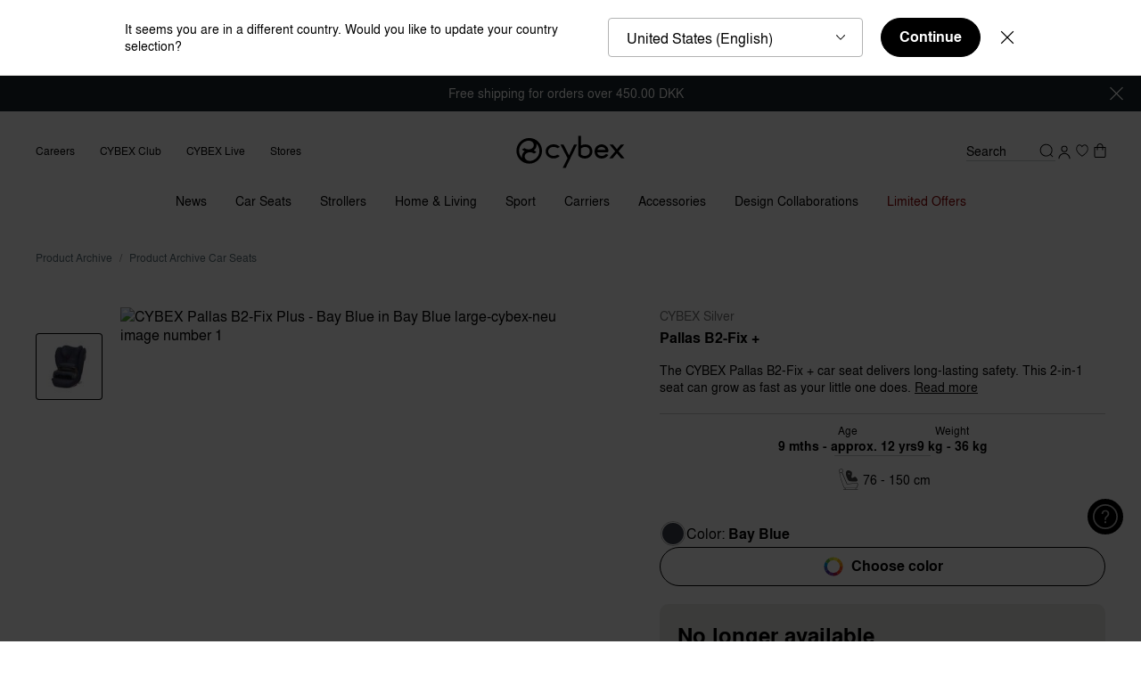

--- FILE ---
content_type: text/html; charset=UTF-8
request_url: https://car-compatibility-ui.goodbabyprod.com/en_en/Pallas%20B2-Fix%20+
body_size: 169
content:
<!DOCTYPE html>
<html lang="en">
<head>
    <meta charset="utf-8"/>
    <title>Car Compatibility</title>
    <link rel="icon" href="/favicon.png"/>
    <meta name="viewport" content="width=device-width"/>

    <style>
        body {
            background-color: #f3f3f3;
            padding-bottom: 100px;
        }
    </style>
</head>
<body data-sveltekit-preload-data="hover">
    <script src="/bundle.js?t=1769247900"></script>
</body>
</html>


--- FILE ---
content_type: text/html;charset=UTF-8
request_url: https://www.cybex-online.com/on/demandware.store/Sites-cybex-neu-Site/en_DK/CQRecomm-Start
body_size: 6794
content:
    <div
        role="tabpanel"
        aria-labelledby="button-secondRecommendationPanel"
        aria-expanded="false"
        class="b-tab_panel"
        data-widget="pdpRecommendationTabPanel"
        data-is-alternative-products="true"
        id="secondRecommendationPanel"
        data-tab-id="button-secondRecommendationPanel"
        data-tab-name="Explore alternatives"
        data-area="body"
    >
        <div class="b-product_details-recommendations">
            <div
                class="b-carousel m-with_counter_alt"
                data-widget="carouselSwiper"
                data-component-class="recommendations"
                data-id="carousel-2"
                data-slides-per-view="3.5"
                data-slides-per-view-tablet="3.5"
                data-slides-per-view-mobile="1.5"
                data-loop="false"
                data-observer="false"
                data-observe-parents="false"
                data-pagination-type="bullets"
                data-pagination-clickable="true"
                data-of-text="/"
            >
                <div class="b-carousel-inner m-tiles">
    <div class="b-carousel-content swiper" data-ref="swiperContent">
        <div class="swiper-wrapper">
            
                <!-- CQuotient Activity Tracking (viewReco-cquotient.js) -->
<script type="text/javascript">//<!--
/* <![CDATA[ */
(function(){
try {
	if(window.CQuotient) {
		var cq_params = {};
		cq_params.cookieId = window.CQuotient.getCQCookieId();
		cq_params.userId = window.CQuotient.getCQUserId();
		cq_params.emailId = CQuotient.getCQHashedEmail();
		cq_params.loginId = CQuotient.getCQHashedLogin();
		cq_params.accumulate = true;
		cq_params.products = [{
			id: 'cs-go-sirona-g-i-size',
			sku: '',
			type: '',
			alt_id: ''
		}];
		cq_params.recommenderName = 'alternative-pdp-bottom';
		cq_params.realm = "BFHM";
		cq_params.siteId = "cybex-neu";
		cq_params.instanceType = "prd";
		cq_params.locale = window.CQuotient.locale;
		cq_params.slotId = 'pdp-recommendations-alternative-products';
		cq_params.slotConfigId = 'default-pdp-bottom-alternative';
		cq_params.slotConfigTemplate = 'slots\/recommendation\/recommendationsAlternativeProductsCarousel.isml';
		if(window.CQuotient.sendActivity)
			window.CQuotient.sendActivity( CQuotient.clientId, 'viewReco', cq_params );
		else
			window.CQuotient.activities.push( {activityType: 'viewReco', parameters: cq_params} );
	}
} catch(err) {}
})();
/* ]]> */
// -->
</script>
<script type="text/javascript">//<!--
/* <![CDATA[ (viewProduct-active_data.js) */
dw.ac._capture({id: "cs-go-sirona-g-i-size", type: "recommendation"});
/* ]]> */
// -->
</script>
                    
                        <div class="swiper-slide">
                            





















<section
    class="js-analytics-item b-product_tile js-recommendation-tile"
    data-pid="cs-go-sirona-g-i-size"
    data-widget="productTile"
    data-analytics="{&quot;id&quot;:&quot;cs-go-sirona-g-i-size&quot;,&quot;name&quot;:&quot;Sirona G i-Size&quot;,&quot;brand&quot;:&quot;CYBEX Gold&quot;,&quot;category&quot;:&quot;car-seats-toddler-car-seats&quot;,&quot;price&quot;:&quot;1799.20&quot;}"
    data-recommendation="true"
    data-recommendation-data="{&quot;available&quot;:true}"
    data-forward-to-parent="addProductFromRecommendation"
    data-accessibility-alerts='{
        "addedtowishlist": "Item added to Wish List",
        "removedfromwishlist": "Item removed from Wish List"
    }'
>
    



















<div
    class="b-product_tile-top"
    data-widget="productTileImage"
    data-id="productTileImage"
    data-forward-to-parent="onProductLinkClick:wishlistButtonClickHandler"
>
    <a
        class="b-product_tile-image_link js-product_link"
        href="/en/dk/p/cs-go-sirona-g-i-size.html"
        aria-label="Sirona G i-Size"
        data-event-click="onProductLinkClick"
        
    >
        
        <div class="b-product_tile-image ">
            <div class="b-product_tile-badges">
                <ul data-ref="badgesWrapper">
    
        <li>
            <div 
                class="b-badge"
                style="background: #DEBD6E; color: #000000; border-color: #FFFFFF;"
            >               
                Awarded
            </div>
        </li>
    
        <li>
            <div 
                class="b-badge"
                style="background: #FFFFFF; color: #000000; border-color: #C7CCCE;"
            >               
                New Colors
            </div>
        </li>
    
</ul>
<script type="template/mustache" data-ref="badgesDefaultTemplate">
    <ul data-ref="badgesWrapper">
        {{#badgesDetails.length}}
            {{#badgesDetails}}
                <li>
                    <div 
                        class="b-badge"
                        style="background: {{style.background}}; color: {{style.color}}; border-color: {{style.border}};"
                    >
                        {{text}}
                    </div>
                </li>
            {{/badgesDetails}}
        {{/badgesDetails.length}}
    </ul>
</script>

<ul data-ref="badgesOverlay"></ul>
<script type="template/mustache" data-ref="badgesOverlayTemplate">
    <ul data-ref="badgesOverlay">
        {{#badgesDetails.length}}
            {{#badgesDetails}}
                <li>
                    <div 
                        class="b-badge" 
                        style="background: {{style.background}}; color: {{style.color}}; border-color: {{style.border}};"
                    >
                        {{text}}
                    </div>
                </li>
            {{/badgesDetails}}
        {{/badgesDetails.length}}
    </ul>
</script>

            </div>
            
                
    <div class="b-wishlist_toggle-8px">
        <input
            data-widget="widget"
            data-component-class="wishlistToggleCheckbox"
            data-pid="cs-go-sirona-g-i-size"
            class="b-wishlist_toggle-input"
            id="wishlist-id-tileImage-cs-go-sirona-g-i-size"
            type="checkbox"
            tabindex="-1"
        />
        <label
            data-widget="wishlistButton"
            data-component-class="wishlistToggleLabel"
            data-event-click="handleClick"
            data-event-keydown="handleKeydown"
            data-widget-event-click="wishlistButtonClickHandler"
            data-how-to-access-header="Item added to Wish List"
            class="b-wishlist_toggle-label"
            for="wishlist-id-tileImage-cs-go-sirona-g-i-size"
            aria-label="Wishlist toggle"
            data-pid="cs-go-sirona-g-i-size"
            tabindex="0"
            role="button"
            aria-pressed="false"
            
                data-page="pdp-reco"
            
        >
            <span class="b-wishlist_toggle-label_in">
                <svg class="b-wishlist_toggle-icon" width="30" height="30" version="1.1" viewBox="0 0 30 30" xmlns="http://www.w3.org/2000/svg">
                    <path class="b-wishlist_toggle-icon_outer" d="m19.632 5.0089h-0.0954c-2.0068-0.053227-3.594 0.77622-4.731 2.4484-1.1064-1.6722-2.5639-2.4884-4.3457-2.4529h-0.09157c-1.1332 0-5.3682 1.2774-5.3682 7.505 0 6.2276 9.1225 12.153 9.5078 12.393l0.16025 0.0976 0.33573-0.0532 0.0878-0.0533c0.4044-0.2395 9.9084-5.8993 9.9084-12.389 0-6.4892-4.235-7.505-5.3682-7.505z" fill="#000000" />
                    <path class="b-wishlist_toggle-icon_inner" d="m14.802 23.576c-1.4193-0.9271-8.6608-5.9126-8.6608-11.062 0-5.9082 4.1816-6.1743 4.2236-6.1743h0.11827c0.0496 0 0.11064-0.00443 0.17932-0.00443 0.72491 0 2.3541 0.17299 3.6208 2.5904l0.16787 0.31936h0.70201l0.1679-0.31936c1.3888-2.6569 3.4987-2.6037 4.193-2.5904h0.1183c0.042 0 4.2236 0.26613 4.2236 6.1743 0 5.1719-7.6307 10.175-9.0538 11.062z" fill="#ffffff" />
                </svg>
            </span>
        </label>
    </div>




            

            <picture class="b-product_tile-image_in" data-tau="product_image" data-ref="image">
                
                    <source media="(min-width: 1024px)" srcset="https://www.cybex-online.com/dw/image/v2/BFHM_PRD/on/demandware.static/-/Sites-cybex-master-catalog/default/dwa0bfc190/images/products/cs-go-sirona-g-i-size/cyb_23_eu_y045_sironag_baseg_lagr_base_greyedout_18abc7ad2c97bb70.jpeg?sw=400&amp;sh=400&amp;sm=fit&amp;q=70&amp;strip=false, https://www.cybex-online.com/dw/image/v2/BFHM_PRD/on/demandware.static/-/Sites-cybex-master-catalog/default/dwa0bfc190/images/products/cs-go-sirona-g-i-size/cyb_23_eu_y045_sironag_baseg_lagr_base_greyedout_18abc7ad2c97bb70.jpeg?sw=800&amp;sh=800&amp;sm=fit&amp;q=70&amp;strip=false 2x" />
                
                    <source media="(min-width: 768px) and (max-width: 1023px)" srcset="https://www.cybex-online.com/dw/image/v2/BFHM_PRD/on/demandware.static/-/Sites-cybex-master-catalog/default/dwa0bfc190/images/products/cs-go-sirona-g-i-size/cyb_23_eu_y045_sironag_baseg_lagr_base_greyedout_18abc7ad2c97bb70.jpeg?sw=900&amp;sh=900&amp;sm=fit&amp;q=70&amp;strip=false, https://www.cybex-online.com/dw/image/v2/BFHM_PRD/on/demandware.static/-/Sites-cybex-master-catalog/default/dwa0bfc190/images/products/cs-go-sirona-g-i-size/cyb_23_eu_y045_sironag_baseg_lagr_base_greyedout_18abc7ad2c97bb70.jpeg?sw=1800&amp;sh=1800&amp;sm=fit&amp;q=70&amp;strip=false 2x" />
                
                    <source media="(max-width: 767px)" srcset="https://www.cybex-online.com/dw/image/v2/BFHM_PRD/on/demandware.static/-/Sites-cybex-master-catalog/default/dwa0bfc190/images/products/cs-go-sirona-g-i-size/cyb_23_eu_y045_sironag_baseg_lagr_base_greyedout_18abc7ad2c97bb70.jpeg?sw=640&amp;sh=640&amp;sm=fit&amp;q=70&amp;strip=false, https://www.cybex-online.com/dw/image/v2/BFHM_PRD/on/demandware.static/-/Sites-cybex-master-catalog/default/dwa0bfc190/images/products/cs-go-sirona-g-i-size/cyb_23_eu_y045_sironag_baseg_lagr_base_greyedout_18abc7ad2c97bb70.jpeg?sw=1280&amp;sh=1280&amp;sm=fit&amp;q=70&amp;strip=false 2x" />
                
                <img
                    src="https://www.cybex-online.com/dw/image/v2/BFHM_PRD/on/demandware.static/-/Sites-cybex-master-catalog/default/dwa0bfc190/images/products/cs-go-sirona-g-i-size/cyb_23_eu_y045_sironag_baseg_lagr_base_greyedout_18abc7ad2c97bb70.jpeg?sw=400&amp;sh=400&amp;sm=fit&amp;q=70&amp;strip=false"
                    alt="Sirona G i-Size"
                    title="CYBEX Sirona G i-Size in "
                    width="260"
                    height="346"
                    loading="lazy"
                />
            </picture>

            
            
            <div data-ref="overlay" class="b-product_tile-overlay"></div>
        </div>
    </a>
</div>

    <div class="b-product_tile-body">
        
            <div class="b-product_tile-subbrand">
                CYBEX Gold
            </div>
        
        
<h3 class="b-product_tile-title">
    <span class="b-product_tile-link">Sirona G i-Size</span>
</h3>

        
    
    <div class="b-product_tile-rating">
        <svg class="b-product_tile-rating_stars" width="94" height="16"  viewBox="0 0 94 16" xml:space="preserve" xmlns="http://www.w3.org/2000/svg">
            <path d="m8.6995 0.52973-2.2964 5.1258-5.8734 0.47116 4.4614 3.6577-1.3393 5.4354 5.0478-2.8839 5.0478 2.8839-1.3394-5.4354 4.4614-3.6577-5.8734-0.47116zm19.555 0-2.2964 5.1258-5.8734 0.47116 4.4614 3.6577-1.3393 5.4354 5.0478-2.8839 5.0478 2.8839-1.3393-5.4354 4.4614-3.6577-5.8734-0.47116zm19.816 0-2.2964 5.1258-5.8734 0.47116 4.4614 3.6577-1.3394 5.4354 5.0478-2.8839 5.0478 2.8839-1.3394-5.4354 4.4614-3.6577-5.8734-0.47116zm18.615 0-2.2964 5.1258-5.8734 0.47116 4.4614 3.6577-1.3394 5.4354 5.0478-2.8839 5.0478 2.8839-1.3393-5.4354 4.4614-3.6577-5.8734-0.47116zm18.615 0.25037-2.2964 5.1258-5.8734 0.47116 4.4614 3.6577-1.3394 5.4354 5.0478-2.8839 5.0478 2.8839-1.3393-5.4354 4.4614-3.6577-5.8734-0.47116z" fill="none" stroke="#FFA200" stroke-linejoin="round" stroke-width="1"/>
            <path class="m-clip-4_4" d="m8.6995 0.52973-2.2964 5.1258-5.8734 0.47116 4.4614 3.6577-1.3393 5.4354 5.0478-2.8839 5.0478 2.8839-1.3394-5.4354 4.4614-3.6577-5.8734-0.47116zm19.555 0-2.2964 5.1258-5.8734 0.47116 4.4614 3.6577-1.3393 5.4354 5.0478-2.8839 5.0478 2.8839-1.3393-5.4354 4.4614-3.6577-5.8734-0.47116zm19.816 0-2.2964 5.1258-5.8734 0.47116 4.4614 3.6577-1.3394 5.4354 5.0478-2.8839 5.0478 2.8839-1.3394-5.4354 4.4614-3.6577-5.8734-0.47116zm18.615 0-2.2964 5.1258-5.8734 0.47116 4.4614 3.6577-1.3394 5.4354 5.0478-2.8839 5.0478 2.8839-1.3393-5.4354 4.4614-3.6577-5.8734-0.47116zm18.615 0.25037-2.2964 5.1258-5.8734 0.47116 4.4614 3.6577-1.3394 5.4354 5.0478-2.8839 5.0478 2.8839-1.3393-5.4354 4.4614-3.6577-5.8734-0.47116z" fill="#FFA200" />
        </svg>

        <span>(14)</span>
    </div>


        
        <div class="b-product_tile-price m-price_recommendation">
            
    <span
        data-ref="priceContainer"
        class="b-price b-price_default"
        
        data-tau-price="product_price"
    >
        <!--
        <meta itemprop="priceCurrency" content="USD">
        itemprop="price" on price
        -->
        
            


<span class="b-price-from">From</span>






    <span
        class="b-price-item"
        content="2249.00"
        data-tau-price="price-range"
        
    >



    2.249,00 DKK


</span>




        
    </span>


        </div>
    </div>

    
        <div class="b-compare_button m-plp">
            

    <button
        class="b-compare_button_label"
        data-event-click="addFromPlpToCompare"
        data-event-keydown="handleKeydown"
        data-ref="comparePlpButton"
        data-pid="cs-go-sirona-g-i-size"
        data-plp-category="pdp"
        data-plp-button="true"
        data-compare-categories="car-seats,toddler-car-seats"
        data-comparison-data="{&quot;id&quot;:&quot;cs-go-sirona-g-i-size&quot;,&quot;name&quot;:&quot;Sirona G i-Size&quot;,&quot;price&quot;:{&quot;type&quot;:&quot;range&quot;,&quot;min&quot;:{&quot;sales&quot;:{&quot;value&quot;:2249,&quot;currency&quot;:&quot;DKK&quot;,&quot;formatted&quot;:&quot;2.249,00 DKK&quot;,&quot;decimalPrice&quot;:&quot;2249.00&quot;,&quot;original&quot;:{}},&quot;list&quot;:null,&quot;isDefaultPrice&quot;:true,&quot;isPriceAvailable&quot;:true},&quot;max&quot;:{&quot;sales&quot;:{&quot;value&quot;:2499,&quot;currency&quot;:&quot;DKK&quot;,&quot;formatted&quot;:&quot;2.499,00 DKK&quot;,&quot;decimalPrice&quot;:&quot;2499.00&quot;,&quot;original&quot;:{}},&quot;list&quot;:null,&quot;isDefaultPrice&quot;:true,&quot;isPriceAvailable&quot;:true},&quot;isRangePrice&quot;:true,&quot;isPriceAvailable&quot;:true},&quot;image&quot;:{&quot;sources&quot;:[{&quot;srcset&quot;:&quot;https://www.cybex-online.com/dw/image/v2/BFHM_PRD/on/demandware.static/-/Sites-cybex-master-catalog/default/dwa0bfc190/images/products/cs-go-sirona-g-i-size/cyb_23_eu_y045_sironag_baseg_lagr_base_greyedout_18abc7ad2c97bb70.jpeg?sw=66&amp;sh=66&amp;sm=fit&amp;q=70&amp;strip=true, https://www.cybex-online.com/dw/image/v2/BFHM_PRD/on/demandware.static/-/Sites-cybex-master-catalog/default/dwa0bfc190/images/products/cs-go-sirona-g-i-size/cyb_23_eu_y045_sironag_baseg_lagr_base_greyedout_18abc7ad2c97bb70.jpeg?sw=132&amp;sh=132&amp;sm=fit&amp;q=70&amp;strip=true 2x&quot;,&quot;media&quot;:&quot;(min-width: 1024px)&quot;},{&quot;srcset&quot;:&quot;https://www.cybex-online.com/dw/image/v2/BFHM_PRD/on/demandware.static/-/Sites-cybex-master-catalog/default/dwa0bfc190/images/products/cs-go-sirona-g-i-size/cyb_23_eu_y045_sironag_baseg_lagr_base_greyedout_18abc7ad2c97bb70.jpeg?sw=66&amp;sh=66&amp;sm=fit&amp;q=70&amp;strip=true, https://www.cybex-online.com/dw/image/v2/BFHM_PRD/on/demandware.static/-/Sites-cybex-master-catalog/default/dwa0bfc190/images/products/cs-go-sirona-g-i-size/cyb_23_eu_y045_sironag_baseg_lagr_base_greyedout_18abc7ad2c97bb70.jpeg?q=65&amp;strip=true 2x&quot;,&quot;media&quot;:&quot;(min-width: 768px) and (max-width: 1023px)&quot;},{&quot;srcset&quot;:&quot;https://www.cybex-online.com/dw/image/v2/BFHM_PRD/on/demandware.static/-/Sites-cybex-master-catalog/default/dwa0bfc190/images/products/cs-go-sirona-g-i-size/cyb_23_eu_y045_sironag_baseg_lagr_base_greyedout_18abc7ad2c97bb70.jpeg?sw=66&amp;sh=66&amp;sm=fit&amp;q=70&amp;strip=true, https://www.cybex-online.com/dw/image/v2/BFHM_PRD/on/demandware.static/-/Sites-cybex-master-catalog/default/dwa0bfc190/images/products/cs-go-sirona-g-i-size/cyb_23_eu_y045_sironag_baseg_lagr_base_greyedout_18abc7ad2c97bb70.jpeg?q=65&amp;strip=true 2x&quot;,&quot;media&quot;:&quot;(max-width: 767px)&quot;}],&quot;alt&quot;:&quot;CYBEX Sirona G i-Size in  large&quot;,&quot;url&quot;:&quot;https://www.cybex-online.com/dw/image/v2/BFHM_PRD/on/demandware.static/-/Sites-cybex-master-catalog/default/dwa0bfc190/images/products/cs-go-sirona-g-i-size/cyb_23_eu_y045_sironag_baseg_lagr_base_greyedout_18abc7ad2c97bb70.jpeg?sw=66&amp;sh=66&amp;sm=fit&amp;q=70&amp;strip=true&quot;,&quot;index&quot;:&quot;0&quot;,&quot;title&quot;:&quot;CYBEX Sirona G i-Size in &quot;,&quot;absURL&quot;:&quot;https://www.cybex-online.com/dw/image/v2/BFHM_PRD/on/demandware.static/-/Sites-cybex-master-catalog/default/dwa0bfc190/images/products/cs-go-sirona-g-i-size/cyb_23_eu_y045_sironag_baseg_lagr_base_greyedout_18abc7ad2c97bb70.jpeg?sw=66&amp;sh=66&amp;sm=fit&amp;q=70&amp;strip=true&quot;,&quot;empty&quot;:false,&quot;fileName&quot;:&quot;cyb_23_eu_y045_sironag_baseg_lagr_base_greyedout_18abc7ad2c97bb70.jpeg&quot;},&quot;compareCategories&quot;:&quot;car-seats,toddler-car-seats&quot;,&quot;availableByCountry&quot;:true,&quot;alternativeAdd2CartConfigured&quot;:false}"
        data-max-comparison-count="5"
        data-accessibility-alerts='{
            "addedToComparison": "Product added to comparison",
            "reachedLimit": "Maximum number of products reached."
        }'
    >
        

    
    

    
    
        <svg preserveAspectRatio="none" class="b-compare_button-icon b-compare_button-icon_1" xmlns="http://www.w3.org/2000/svg" width="60" height="60" viewBox="0 0 60 60">
                    <path d="M7.4 5.8a4.9 4.9 0 0 0-4.9 4.9V38c0 2.6 2.2 4.8 4.9 4.8h19.9V49a5 5 0 0 0 5 5h20.2a5 5 0 0 0 5-5V22a5 5 0 0 0-5-5H32.7v-6.3c0-2.7-2.2-4.9-4.9-4.9zm0 3h20.4c1 0 2 .8 2 1.9v7a5 5 0 0 0-2.5 4.2v18h-20c-1 0-1.8-1-1.8-2V10.8c0-1 .8-1.9 1.9-1.9zm7.1 9.4v3l4.4 2.4-4.4 2.4v3l7.6-4.1v-2.5zM32.2 20h20.3a2 2 0 0 1 2 2v27a2 2 0 0 1-2 2H32.2c-1 0-2-.9-2-2V22c0-1.1 1-2 2-2zm14 11-7.6 4v2.6l7.6 4.1v-3l-4.4-2.4 4.4-2.4v-3z" fill="currentColor" />
                </svg>

                <svg preserveAspectRatio="none" class="b-compare_button-icon b-compare_button-icon_2" xmlns="http://www.w3.org/2000/svg" width="60" height="60" viewBox="0 0 60 60">
                    <path d="M7.4 8.8v.1c-.55 0-1.03.22-1.36.57-.34.35-.54.83-.54 1.33v27.1c0 .5.2 1 .53 1.38.32.37.77.62 1.27.62h20v-18a5 5 0 0 1 0-.1 5 5 0 0 1 .05-.5 5 5 0 0 1 .1-.5 5 5 0 0 1 .15-.47 5 5 0 0 1 .2-.46 5 5 0 0 1 .23-.44 5 5 0 0 1 .28-.41 5 5 0 0 1 .32-.39 5 5 0 0 1 .36-.35 5 5 0 0 1 .4-.3 5 5 0 0 1 .41-.28v-7c0-.55-.25-1.02-.62-1.36a2.09 2.09 0 0 0-1.38-.54H7.4zm7.1 9.4 7.6 4.2v2.5L14.5 29v-3l4.4-2.4-4.4-2.4v-3zM32.2 20c-.5 0-1 .23-1.38.59-.37.36-.62.86-.62 1.41v27c0 .55.25 1.05.62 1.41.38.36.88.59 1.38.59h20.3a2 2 0 0 0 2-2V22a2 2 0 0 0-2-2H32.2zm14 11v2.9l-4.4 2.4 4.4 2.4v3l-7.6-4.1V35l7.6-4z" fill="#000000"/>
                </svg>
    





        <span>Compare</span>
    </button>


        </div>
    

</section>

                        </div>
                    
                
            
                <!-- CQuotient Activity Tracking (viewReco-cquotient.js) -->
<script type="text/javascript">//<!--
/* <![CDATA[ */
(function(){
try {
	if(window.CQuotient) {
		var cq_params = {};
		cq_params.cookieId = window.CQuotient.getCQCookieId();
		cq_params.userId = window.CQuotient.getCQUserId();
		cq_params.emailId = CQuotient.getCQHashedEmail();
		cq_params.loginId = CQuotient.getCQHashedLogin();
		cq_params.accumulate = true;
		cq_params.products = [{
			id: 'cs-go-pallas-g3',
			sku: '',
			type: '',
			alt_id: ''
		}];
		cq_params.recommenderName = 'alternative-pdp-bottom';
		cq_params.realm = "BFHM";
		cq_params.siteId = "cybex-neu";
		cq_params.instanceType = "prd";
		cq_params.locale = window.CQuotient.locale;
		cq_params.slotId = 'pdp-recommendations-alternative-products';
		cq_params.slotConfigId = 'default-pdp-bottom-alternative';
		cq_params.slotConfigTemplate = 'slots\/recommendation\/recommendationsAlternativeProductsCarousel.isml';
		if(window.CQuotient.sendActivity)
			window.CQuotient.sendActivity( CQuotient.clientId, 'viewReco', cq_params );
		else
			window.CQuotient.activities.push( {activityType: 'viewReco', parameters: cq_params} );
	}
} catch(err) {}
})();
/* ]]> */
// -->
</script>
<script type="text/javascript">//<!--
/* <![CDATA[ (viewProduct-active_data.js) */
dw.ac._capture({id: "cs-go-pallas-g3", type: "recommendation"});
/* ]]> */
// -->
</script>
                    
                        <div class="swiper-slide">
                            





















<section
    class="js-analytics-item b-product_tile js-recommendation-tile"
    data-pid="cs-go-pallas-g3"
    data-widget="productTile"
    data-analytics="{&quot;id&quot;:&quot;cs-go-pallas-g3&quot;,&quot;name&quot;:&quot;Pallas G3&quot;,&quot;brand&quot;:&quot;CYBEX Gold&quot;,&quot;category&quot;:&quot;car-seats-toddler-car-seats&quot;,&quot;price&quot;:&quot;1759.20&quot;}"
    data-recommendation="true"
    data-recommendation-data="{&quot;available&quot;:true}"
    data-forward-to-parent="addProductFromRecommendation"
    data-accessibility-alerts='{
        "addedtowishlist": "Item added to Wish List",
        "removedfromwishlist": "Item removed from Wish List"
    }'
>
    



















<div
    class="b-product_tile-top"
    data-widget="productTileImage"
    data-id="productTileImage"
    data-forward-to-parent="onProductLinkClick:wishlistButtonClickHandler"
>
    <a
        class="b-product_tile-image_link js-product_link"
        href="/en/dk/p/cs-go-pallas-g3.html"
        aria-label="Pallas G3"
        data-event-click="onProductLinkClick"
        
    >
        
        <div class="b-product_tile-image ">
            <div class="b-product_tile-badges">
                <ul data-ref="badgesWrapper">
    
        <li>
            <div 
                class="b-badge"
                style="background: #FFFFFF; color: #000000; border-color: #C7CCCE;"
            >               
                New
            </div>
        </li>
    
</ul>
<script type="template/mustache" data-ref="badgesDefaultTemplate">
    <ul data-ref="badgesWrapper">
        {{#badgesDetails.length}}
            {{#badgesDetails}}
                <li>
                    <div 
                        class="b-badge"
                        style="background: {{style.background}}; color: {{style.color}}; border-color: {{style.border}};"
                    >
                        {{text}}
                    </div>
                </li>
            {{/badgesDetails}}
        {{/badgesDetails.length}}
    </ul>
</script>

<ul data-ref="badgesOverlay"></ul>
<script type="template/mustache" data-ref="badgesOverlayTemplate">
    <ul data-ref="badgesOverlay">
        {{#badgesDetails.length}}
            {{#badgesDetails}}
                <li>
                    <div 
                        class="b-badge" 
                        style="background: {{style.background}}; color: {{style.color}}; border-color: {{style.border}};"
                    >
                        {{text}}
                    </div>
                </li>
            {{/badgesDetails}}
        {{/badgesDetails.length}}
    </ul>
</script>

            </div>
            
                
    <div class="b-wishlist_toggle-8px">
        <input
            data-widget="widget"
            data-component-class="wishlistToggleCheckbox"
            data-pid="cs-go-pallas-g3"
            class="b-wishlist_toggle-input"
            id="wishlist-id-tileImage-cs-go-pallas-g3"
            type="checkbox"
            tabindex="-1"
        />
        <label
            data-widget="wishlistButton"
            data-component-class="wishlistToggleLabel"
            data-event-click="handleClick"
            data-event-keydown="handleKeydown"
            data-widget-event-click="wishlistButtonClickHandler"
            data-how-to-access-header="Item added to Wish List"
            class="b-wishlist_toggle-label"
            for="wishlist-id-tileImage-cs-go-pallas-g3"
            aria-label="Wishlist toggle"
            data-pid="cs-go-pallas-g3"
            tabindex="0"
            role="button"
            aria-pressed="false"
            
                data-page="pdp-reco"
            
        >
            <span class="b-wishlist_toggle-label_in">
                <svg class="b-wishlist_toggle-icon" width="30" height="30" version="1.1" viewBox="0 0 30 30" xmlns="http://www.w3.org/2000/svg">
                    <path class="b-wishlist_toggle-icon_outer" d="m19.632 5.0089h-0.0954c-2.0068-0.053227-3.594 0.77622-4.731 2.4484-1.1064-1.6722-2.5639-2.4884-4.3457-2.4529h-0.09157c-1.1332 0-5.3682 1.2774-5.3682 7.505 0 6.2276 9.1225 12.153 9.5078 12.393l0.16025 0.0976 0.33573-0.0532 0.0878-0.0533c0.4044-0.2395 9.9084-5.8993 9.9084-12.389 0-6.4892-4.235-7.505-5.3682-7.505z" fill="#000000" />
                    <path class="b-wishlist_toggle-icon_inner" d="m14.802 23.576c-1.4193-0.9271-8.6608-5.9126-8.6608-11.062 0-5.9082 4.1816-6.1743 4.2236-6.1743h0.11827c0.0496 0 0.11064-0.00443 0.17932-0.00443 0.72491 0 2.3541 0.17299 3.6208 2.5904l0.16787 0.31936h0.70201l0.1679-0.31936c1.3888-2.6569 3.4987-2.6037 4.193-2.5904h0.1183c0.042 0 4.2236 0.26613 4.2236 6.1743 0 5.1719-7.6307 10.175-9.0538 11.062z" fill="#ffffff" />
                </svg>
            </span>
        </label>
    </div>




            

            <picture class="b-product_tile-image_in" data-tau="product_image" data-ref="image">
                
                    <source media="(min-width: 1024px)" srcset="https://www.cybex-online.com/dw/image/v2/BFHM_PRD/on/demandware.static/-/Sites-cybex-master-catalog/default/dwdeebf581/images/products/cs-go-pallas-g3/cyb_25_eu_y045_pallasg3_albe_plus_1985f933c10fd770.jpeg?sw=400&amp;sh=400&amp;sm=fit&amp;q=70&amp;strip=false, https://www.cybex-online.com/dw/image/v2/BFHM_PRD/on/demandware.static/-/Sites-cybex-master-catalog/default/dwdeebf581/images/products/cs-go-pallas-g3/cyb_25_eu_y045_pallasg3_albe_plus_1985f933c10fd770.jpeg?sw=800&amp;sh=800&amp;sm=fit&amp;q=70&amp;strip=false 2x" />
                
                    <source media="(min-width: 768px) and (max-width: 1023px)" srcset="https://www.cybex-online.com/dw/image/v2/BFHM_PRD/on/demandware.static/-/Sites-cybex-master-catalog/default/dwdeebf581/images/products/cs-go-pallas-g3/cyb_25_eu_y045_pallasg3_albe_plus_1985f933c10fd770.jpeg?sw=900&amp;sh=900&amp;sm=fit&amp;q=70&amp;strip=false, https://www.cybex-online.com/dw/image/v2/BFHM_PRD/on/demandware.static/-/Sites-cybex-master-catalog/default/dwdeebf581/images/products/cs-go-pallas-g3/cyb_25_eu_y045_pallasg3_albe_plus_1985f933c10fd770.jpeg?sw=1800&amp;sh=1800&amp;sm=fit&amp;q=70&amp;strip=false 2x" />
                
                    <source media="(max-width: 767px)" srcset="https://www.cybex-online.com/dw/image/v2/BFHM_PRD/on/demandware.static/-/Sites-cybex-master-catalog/default/dwdeebf581/images/products/cs-go-pallas-g3/cyb_25_eu_y045_pallasg3_albe_plus_1985f933c10fd770.jpeg?sw=640&amp;sh=640&amp;sm=fit&amp;q=70&amp;strip=false, https://www.cybex-online.com/dw/image/v2/BFHM_PRD/on/demandware.static/-/Sites-cybex-master-catalog/default/dwdeebf581/images/products/cs-go-pallas-g3/cyb_25_eu_y045_pallasg3_albe_plus_1985f933c10fd770.jpeg?sw=1280&amp;sh=1280&amp;sm=fit&amp;q=70&amp;strip=false 2x" />
                
                <img
                    src="https://www.cybex-online.com/dw/image/v2/BFHM_PRD/on/demandware.static/-/Sites-cybex-master-catalog/default/dwdeebf581/images/products/cs-go-pallas-g3/cyb_25_eu_y045_pallasg3_albe_plus_1985f933c10fd770.jpeg?sw=400&amp;sh=400&amp;sm=fit&amp;q=70&amp;strip=false"
                    alt="Pallas G3"
                    title="CYBEX Pallas G3 in "
                    width="260"
                    height="346"
                    loading="lazy"
                />
            </picture>

            
            
            <div data-ref="overlay" class="b-product_tile-overlay"></div>
        </div>
    </a>
</div>

    <div class="b-product_tile-body">
        
            <div class="b-product_tile-subbrand">
                CYBEX Gold
            </div>
        
        
<h3 class="b-product_tile-title">
    <span class="b-product_tile-link">Pallas G3</span>
</h3>

        
    
    <div class="b-product_tile-rating">
        <svg class="b-product_tile-rating_stars" width="94" height="16"  viewBox="0 0 94 16" xml:space="preserve" xmlns="http://www.w3.org/2000/svg">
            <path d="m8.6995 0.52973-2.2964 5.1258-5.8734 0.47116 4.4614 3.6577-1.3393 5.4354 5.0478-2.8839 5.0478 2.8839-1.3394-5.4354 4.4614-3.6577-5.8734-0.47116zm19.555 0-2.2964 5.1258-5.8734 0.47116 4.4614 3.6577-1.3393 5.4354 5.0478-2.8839 5.0478 2.8839-1.3393-5.4354 4.4614-3.6577-5.8734-0.47116zm19.816 0-2.2964 5.1258-5.8734 0.47116 4.4614 3.6577-1.3394 5.4354 5.0478-2.8839 5.0478 2.8839-1.3394-5.4354 4.4614-3.6577-5.8734-0.47116zm18.615 0-2.2964 5.1258-5.8734 0.47116 4.4614 3.6577-1.3394 5.4354 5.0478-2.8839 5.0478 2.8839-1.3393-5.4354 4.4614-3.6577-5.8734-0.47116zm18.615 0.25037-2.2964 5.1258-5.8734 0.47116 4.4614 3.6577-1.3394 5.4354 5.0478-2.8839 5.0478 2.8839-1.3393-5.4354 4.4614-3.6577-5.8734-0.47116z" fill="none" stroke="#FFA200" stroke-linejoin="round" stroke-width="1"/>
            <path class="m-clip-4_6" d="m8.6995 0.52973-2.2964 5.1258-5.8734 0.47116 4.4614 3.6577-1.3393 5.4354 5.0478-2.8839 5.0478 2.8839-1.3394-5.4354 4.4614-3.6577-5.8734-0.47116zm19.555 0-2.2964 5.1258-5.8734 0.47116 4.4614 3.6577-1.3393 5.4354 5.0478-2.8839 5.0478 2.8839-1.3393-5.4354 4.4614-3.6577-5.8734-0.47116zm19.816 0-2.2964 5.1258-5.8734 0.47116 4.4614 3.6577-1.3394 5.4354 5.0478-2.8839 5.0478 2.8839-1.3394-5.4354 4.4614-3.6577-5.8734-0.47116zm18.615 0-2.2964 5.1258-5.8734 0.47116 4.4614 3.6577-1.3394 5.4354 5.0478-2.8839 5.0478 2.8839-1.3393-5.4354 4.4614-3.6577-5.8734-0.47116zm18.615 0.25037-2.2964 5.1258-5.8734 0.47116 4.4614 3.6577-1.3394 5.4354 5.0478-2.8839 5.0478 2.8839-1.3393-5.4354 4.4614-3.6577-5.8734-0.47116z" fill="#FFA200" />
        </svg>

        <span>(135)</span>
    </div>


        
        <div class="b-product_tile-price m-price_recommendation">
            
    <span
        data-ref="priceContainer"
        class="b-price b-price_default"
        
        data-tau-price="product_price"
    >
        <!--
        <meta itemprop="priceCurrency" content="USD">
        itemprop="price" on price
        -->
        
            


<span class="b-price-from">From</span>






    <span
        class="b-price-item"
        content="2199.00"
        data-tau-price="price-range"
        
    >



    2.199,00 DKK


</span>




        
    </span>


        </div>
    </div>

    
        <div class="b-compare_button m-plp">
            

    <button
        class="b-compare_button_label"
        data-event-click="addFromPlpToCompare"
        data-event-keydown="handleKeydown"
        data-ref="comparePlpButton"
        data-pid="cs-go-pallas-g3"
        data-plp-category="pdp"
        data-plp-button="true"
        data-compare-categories="toddler-car-seats"
        data-comparison-data="{&quot;id&quot;:&quot;cs-go-pallas-g3&quot;,&quot;name&quot;:&quot;Pallas G3&quot;,&quot;price&quot;:{&quot;type&quot;:&quot;range&quot;,&quot;min&quot;:{&quot;sales&quot;:{&quot;value&quot;:2199,&quot;currency&quot;:&quot;DKK&quot;,&quot;formatted&quot;:&quot;2.199,00 DKK&quot;,&quot;decimalPrice&quot;:&quot;2199.00&quot;,&quot;original&quot;:{}},&quot;list&quot;:null,&quot;isDefaultPrice&quot;:true,&quot;isPriceAvailable&quot;:true},&quot;max&quot;:{&quot;sales&quot;:{&quot;value&quot;:2449,&quot;currency&quot;:&quot;DKK&quot;,&quot;formatted&quot;:&quot;2.449,00 DKK&quot;,&quot;decimalPrice&quot;:&quot;2449.00&quot;,&quot;original&quot;:{}},&quot;list&quot;:null,&quot;isDefaultPrice&quot;:true,&quot;isPriceAvailable&quot;:true},&quot;isRangePrice&quot;:true,&quot;isPriceAvailable&quot;:true},&quot;image&quot;:{&quot;sources&quot;:[{&quot;srcset&quot;:&quot;https://www.cybex-online.com/dw/image/v2/BFHM_PRD/on/demandware.static/-/Sites-cybex-master-catalog/default/dwdeebf581/images/products/cs-go-pallas-g3/cyb_25_eu_y045_pallasg3_albe_plus_1985f933c10fd770.jpeg?sw=66&amp;sh=66&amp;sm=fit&amp;q=70&amp;strip=true, https://www.cybex-online.com/dw/image/v2/BFHM_PRD/on/demandware.static/-/Sites-cybex-master-catalog/default/dwdeebf581/images/products/cs-go-pallas-g3/cyb_25_eu_y045_pallasg3_albe_plus_1985f933c10fd770.jpeg?sw=132&amp;sh=132&amp;sm=fit&amp;q=70&amp;strip=true 2x&quot;,&quot;media&quot;:&quot;(min-width: 1024px)&quot;},{&quot;srcset&quot;:&quot;https://www.cybex-online.com/dw/image/v2/BFHM_PRD/on/demandware.static/-/Sites-cybex-master-catalog/default/dwdeebf581/images/products/cs-go-pallas-g3/cyb_25_eu_y045_pallasg3_albe_plus_1985f933c10fd770.jpeg?sw=66&amp;sh=66&amp;sm=fit&amp;q=70&amp;strip=true, https://www.cybex-online.com/dw/image/v2/BFHM_PRD/on/demandware.static/-/Sites-cybex-master-catalog/default/dwdeebf581/images/products/cs-go-pallas-g3/cyb_25_eu_y045_pallasg3_albe_plus_1985f933c10fd770.jpeg?q=65&amp;strip=true 2x&quot;,&quot;media&quot;:&quot;(min-width: 768px) and (max-width: 1023px)&quot;},{&quot;srcset&quot;:&quot;https://www.cybex-online.com/dw/image/v2/BFHM_PRD/on/demandware.static/-/Sites-cybex-master-catalog/default/dwdeebf581/images/products/cs-go-pallas-g3/cyb_25_eu_y045_pallasg3_albe_plus_1985f933c10fd770.jpeg?sw=66&amp;sh=66&amp;sm=fit&amp;q=70&amp;strip=true, https://www.cybex-online.com/dw/image/v2/BFHM_PRD/on/demandware.static/-/Sites-cybex-master-catalog/default/dwdeebf581/images/products/cs-go-pallas-g3/cyb_25_eu_y045_pallasg3_albe_plus_1985f933c10fd770.jpeg?q=65&amp;strip=true 2x&quot;,&quot;media&quot;:&quot;(max-width: 767px)&quot;}],&quot;alt&quot;:&quot;CYBEX Pallas G3 in  large&quot;,&quot;url&quot;:&quot;https://www.cybex-online.com/dw/image/v2/BFHM_PRD/on/demandware.static/-/Sites-cybex-master-catalog/default/dwdeebf581/images/products/cs-go-pallas-g3/cyb_25_eu_y045_pallasg3_albe_plus_1985f933c10fd770.jpeg?sw=66&amp;sh=66&amp;sm=fit&amp;q=70&amp;strip=true&quot;,&quot;index&quot;:&quot;0&quot;,&quot;title&quot;:&quot;CYBEX Pallas G3 in &quot;,&quot;absURL&quot;:&quot;https://www.cybex-online.com/dw/image/v2/BFHM_PRD/on/demandware.static/-/Sites-cybex-master-catalog/default/dwdeebf581/images/products/cs-go-pallas-g3/cyb_25_eu_y045_pallasg3_albe_plus_1985f933c10fd770.jpeg?sw=66&amp;sh=66&amp;sm=fit&amp;q=70&amp;strip=true&quot;,&quot;empty&quot;:false,&quot;fileName&quot;:&quot;cyb_25_eu_y045_pallasg3_albe_plus_1985f933c10fd770.jpeg&quot;},&quot;compareCategories&quot;:&quot;toddler-car-seats&quot;,&quot;availableByCountry&quot;:true,&quot;alternativeAdd2CartConfigured&quot;:false}"
        data-max-comparison-count="5"
        data-accessibility-alerts='{
            "addedToComparison": "Product added to comparison",
            "reachedLimit": "Maximum number of products reached."
        }'
    >
        

    
    

    
    
        <svg preserveAspectRatio="none" class="b-compare_button-icon b-compare_button-icon_1" xmlns="http://www.w3.org/2000/svg" width="60" height="60" viewBox="0 0 60 60">
                    <path d="M7.4 5.8a4.9 4.9 0 0 0-4.9 4.9V38c0 2.6 2.2 4.8 4.9 4.8h19.9V49a5 5 0 0 0 5 5h20.2a5 5 0 0 0 5-5V22a5 5 0 0 0-5-5H32.7v-6.3c0-2.7-2.2-4.9-4.9-4.9zm0 3h20.4c1 0 2 .8 2 1.9v7a5 5 0 0 0-2.5 4.2v18h-20c-1 0-1.8-1-1.8-2V10.8c0-1 .8-1.9 1.9-1.9zm7.1 9.4v3l4.4 2.4-4.4 2.4v3l7.6-4.1v-2.5zM32.2 20h20.3a2 2 0 0 1 2 2v27a2 2 0 0 1-2 2H32.2c-1 0-2-.9-2-2V22c0-1.1 1-2 2-2zm14 11-7.6 4v2.6l7.6 4.1v-3l-4.4-2.4 4.4-2.4v-3z" fill="currentColor" />
                </svg>

                <svg preserveAspectRatio="none" class="b-compare_button-icon b-compare_button-icon_2" xmlns="http://www.w3.org/2000/svg" width="60" height="60" viewBox="0 0 60 60">
                    <path d="M7.4 8.8v.1c-.55 0-1.03.22-1.36.57-.34.35-.54.83-.54 1.33v27.1c0 .5.2 1 .53 1.38.32.37.77.62 1.27.62h20v-18a5 5 0 0 1 0-.1 5 5 0 0 1 .05-.5 5 5 0 0 1 .1-.5 5 5 0 0 1 .15-.47 5 5 0 0 1 .2-.46 5 5 0 0 1 .23-.44 5 5 0 0 1 .28-.41 5 5 0 0 1 .32-.39 5 5 0 0 1 .36-.35 5 5 0 0 1 .4-.3 5 5 0 0 1 .41-.28v-7c0-.55-.25-1.02-.62-1.36a2.09 2.09 0 0 0-1.38-.54H7.4zm7.1 9.4 7.6 4.2v2.5L14.5 29v-3l4.4-2.4-4.4-2.4v-3zM32.2 20c-.5 0-1 .23-1.38.59-.37.36-.62.86-.62 1.41v27c0 .55.25 1.05.62 1.41.38.36.88.59 1.38.59h20.3a2 2 0 0 0 2-2V22a2 2 0 0 0-2-2H32.2zm14 11v2.9l-4.4 2.4 4.4 2.4v3l-7.6-4.1V35l7.6-4z" fill="#000000"/>
                </svg>
    





        <span>Compare</span>
    </button>


        </div>
    

</section>

                        </div>
                    
                
            
                <!-- CQuotient Activity Tracking (viewReco-cquotient.js) -->
<script type="text/javascript">//<!--
/* <![CDATA[ */
(function(){
try {
	if(window.CQuotient) {
		var cq_params = {};
		cq_params.cookieId = window.CQuotient.getCQCookieId();
		cq_params.userId = window.CQuotient.getCQUserId();
		cq_params.emailId = CQuotient.getCQHashedEmail();
		cq_params.loginId = CQuotient.getCQHashedLogin();
		cq_params.accumulate = true;
		cq_params.products = [{
			id: 'cs-go-pallas-g2',
			sku: '',
			type: '',
			alt_id: ''
		}];
		cq_params.recommenderName = 'alternative-pdp-bottom';
		cq_params.realm = "BFHM";
		cq_params.siteId = "cybex-neu";
		cq_params.instanceType = "prd";
		cq_params.locale = window.CQuotient.locale;
		cq_params.slotId = 'pdp-recommendations-alternative-products';
		cq_params.slotConfigId = 'default-pdp-bottom-alternative';
		cq_params.slotConfigTemplate = 'slots\/recommendation\/recommendationsAlternativeProductsCarousel.isml';
		if(window.CQuotient.sendActivity)
			window.CQuotient.sendActivity( CQuotient.clientId, 'viewReco', cq_params );
		else
			window.CQuotient.activities.push( {activityType: 'viewReco', parameters: cq_params} );
	}
} catch(err) {}
})();
/* ]]> */
// -->
</script>
<script type="text/javascript">//<!--
/* <![CDATA[ (viewProduct-active_data.js) */
dw.ac._capture({id: "cs-go-pallas-g2", type: "recommendation"});
/* ]]> */
// -->
</script>
                    
                        <div class="swiper-slide">
                            





















<section
    class="js-analytics-item b-product_tile js-recommendation-tile"
    data-pid="cs-go-pallas-g2"
    data-widget="productTile"
    data-analytics="{&quot;id&quot;:&quot;cs-go-pallas-g2&quot;,&quot;name&quot;:&quot;Pallas G2&quot;,&quot;brand&quot;:&quot;CYBEX Gold&quot;,&quot;category&quot;:&quot;limited-offers-car-seats&quot;,&quot;price&quot;:&quot;1759.20&quot;}"
    data-recommendation="true"
    data-recommendation-data="{&quot;available&quot;:true}"
    data-forward-to-parent="addProductFromRecommendation"
    data-accessibility-alerts='{
        "addedtowishlist": "Item added to Wish List",
        "removedfromwishlist": "Item removed from Wish List"
    }'
>
    



















<div
    class="b-product_tile-top"
    data-widget="productTileImage"
    data-id="productTileImage"
    data-forward-to-parent="onProductLinkClick:wishlistButtonClickHandler"
>
    <a
        class="b-product_tile-image_link js-product_link"
        href="/en/dk/p/cs-go-pallas-g2.html"
        aria-label="Pallas G2"
        data-event-click="onProductLinkClick"
        
    >
        
        <div class="b-product_tile-image ">
            <div class="b-product_tile-badges">
                <ul data-ref="badgesWrapper">
    
        <li>
            <div 
                class="b-badge"
                style="background: #FFFFFF; color: #E81212; border-color: #C7CCCE;"
            >               
                - 20%
            </div>
        </li>
    
</ul>
<script type="template/mustache" data-ref="badgesDefaultTemplate">
    <ul data-ref="badgesWrapper">
        {{#badgesDetails.length}}
            {{#badgesDetails}}
                <li>
                    <div 
                        class="b-badge"
                        style="background: {{style.background}}; color: {{style.color}}; border-color: {{style.border}};"
                    >
                        {{text}}
                    </div>
                </li>
            {{/badgesDetails}}
        {{/badgesDetails.length}}
    </ul>
</script>

<ul data-ref="badgesOverlay"></ul>
<script type="template/mustache" data-ref="badgesOverlayTemplate">
    <ul data-ref="badgesOverlay">
        {{#badgesDetails.length}}
            {{#badgesDetails}}
                <li>
                    <div 
                        class="b-badge" 
                        style="background: {{style.background}}; color: {{style.color}}; border-color: {{style.border}};"
                    >
                        {{text}}
                    </div>
                </li>
            {{/badgesDetails}}
        {{/badgesDetails.length}}
    </ul>
</script>

            </div>
            
                
    <div class="b-wishlist_toggle-8px">
        <input
            data-widget="widget"
            data-component-class="wishlistToggleCheckbox"
            data-pid="cs-go-pallas-g2"
            class="b-wishlist_toggle-input"
            id="wishlist-id-tileImage-cs-go-pallas-g2"
            type="checkbox"
            tabindex="-1"
        />
        <label
            data-widget="wishlistButton"
            data-component-class="wishlistToggleLabel"
            data-event-click="handleClick"
            data-event-keydown="handleKeydown"
            data-widget-event-click="wishlistButtonClickHandler"
            data-how-to-access-header="Item added to Wish List"
            class="b-wishlist_toggle-label"
            for="wishlist-id-tileImage-cs-go-pallas-g2"
            aria-label="Wishlist toggle"
            data-pid="cs-go-pallas-g2"
            tabindex="0"
            role="button"
            aria-pressed="false"
            
                data-page="pdp-reco"
            
        >
            <span class="b-wishlist_toggle-label_in">
                <svg class="b-wishlist_toggle-icon" width="30" height="30" version="1.1" viewBox="0 0 30 30" xmlns="http://www.w3.org/2000/svg">
                    <path class="b-wishlist_toggle-icon_outer" d="m19.632 5.0089h-0.0954c-2.0068-0.053227-3.594 0.77622-4.731 2.4484-1.1064-1.6722-2.5639-2.4884-4.3457-2.4529h-0.09157c-1.1332 0-5.3682 1.2774-5.3682 7.505 0 6.2276 9.1225 12.153 9.5078 12.393l0.16025 0.0976 0.33573-0.0532 0.0878-0.0533c0.4044-0.2395 9.9084-5.8993 9.9084-12.389 0-6.4892-4.235-7.505-5.3682-7.505z" fill="#000000" />
                    <path class="b-wishlist_toggle-icon_inner" d="m14.802 23.576c-1.4193-0.9271-8.6608-5.9126-8.6608-11.062 0-5.9082 4.1816-6.1743 4.2236-6.1743h0.11827c0.0496 0 0.11064-0.00443 0.17932-0.00443 0.72491 0 2.3541 0.17299 3.6208 2.5904l0.16787 0.31936h0.70201l0.1679-0.31936c1.3888-2.6569 3.4987-2.6037 4.193-2.5904h0.1183c0.042 0 4.2236 0.26613 4.2236 6.1743 0 5.1719-7.6307 10.175-9.0538 11.062z" fill="#ffffff" />
                </svg>
            </span>
        </label>
    </div>




            

            <picture class="b-product_tile-image_in" data-tau="product_image" data-ref="image">
                
                    <source media="(min-width: 1024px)" srcset="https://www.cybex-online.com/dw/image/v2/BFHM_PRD/on/demandware.static/-/Sites-cybex-master-catalog/default/dwfbb7bfc6/images/products/cs-go-pallas-g2/cyb_24_eu_y045_pallasg2_fogr_19203a99f08e1370.jpeg?sw=400&amp;sh=400&amp;sm=fit&amp;q=70&amp;strip=false, https://www.cybex-online.com/dw/image/v2/BFHM_PRD/on/demandware.static/-/Sites-cybex-master-catalog/default/dwfbb7bfc6/images/products/cs-go-pallas-g2/cyb_24_eu_y045_pallasg2_fogr_19203a99f08e1370.jpeg?sw=800&amp;sh=800&amp;sm=fit&amp;q=70&amp;strip=false 2x" />
                
                    <source media="(min-width: 768px) and (max-width: 1023px)" srcset="https://www.cybex-online.com/dw/image/v2/BFHM_PRD/on/demandware.static/-/Sites-cybex-master-catalog/default/dwfbb7bfc6/images/products/cs-go-pallas-g2/cyb_24_eu_y045_pallasg2_fogr_19203a99f08e1370.jpeg?sw=900&amp;sh=900&amp;sm=fit&amp;q=70&amp;strip=false, https://www.cybex-online.com/dw/image/v2/BFHM_PRD/on/demandware.static/-/Sites-cybex-master-catalog/default/dwfbb7bfc6/images/products/cs-go-pallas-g2/cyb_24_eu_y045_pallasg2_fogr_19203a99f08e1370.jpeg?sw=1800&amp;sh=1800&amp;sm=fit&amp;q=70&amp;strip=false 2x" />
                
                    <source media="(max-width: 767px)" srcset="https://www.cybex-online.com/dw/image/v2/BFHM_PRD/on/demandware.static/-/Sites-cybex-master-catalog/default/dwfbb7bfc6/images/products/cs-go-pallas-g2/cyb_24_eu_y045_pallasg2_fogr_19203a99f08e1370.jpeg?sw=640&amp;sh=640&amp;sm=fit&amp;q=70&amp;strip=false, https://www.cybex-online.com/dw/image/v2/BFHM_PRD/on/demandware.static/-/Sites-cybex-master-catalog/default/dwfbb7bfc6/images/products/cs-go-pallas-g2/cyb_24_eu_y045_pallasg2_fogr_19203a99f08e1370.jpeg?sw=1280&amp;sh=1280&amp;sm=fit&amp;q=70&amp;strip=false 2x" />
                
                <img
                    src="https://www.cybex-online.com/dw/image/v2/BFHM_PRD/on/demandware.static/-/Sites-cybex-master-catalog/default/dwfbb7bfc6/images/products/cs-go-pallas-g2/cyb_24_eu_y045_pallasg2_fogr_19203a99f08e1370.jpeg?sw=400&amp;sh=400&amp;sm=fit&amp;q=70&amp;strip=false"
                    alt="Pallas G2"
                    title="CYBEX Pallas G2 in "
                    width="260"
                    height="346"
                    loading="lazy"
                />
            </picture>

            
            
            <div data-ref="overlay" class="b-product_tile-overlay"></div>
        </div>
    </a>
</div>

    <div class="b-product_tile-body">
        
            <div class="b-product_tile-subbrand">
                CYBEX Gold
            </div>
        
        
<h3 class="b-product_tile-title">
    <span class="b-product_tile-link">Pallas G2</span>
</h3>

        
    
    <div class="b-product_tile-rating">
        <svg class="b-product_tile-rating_stars" width="94" height="16"  viewBox="0 0 94 16" xml:space="preserve" xmlns="http://www.w3.org/2000/svg">
            <path d="m8.6995 0.52973-2.2964 5.1258-5.8734 0.47116 4.4614 3.6577-1.3393 5.4354 5.0478-2.8839 5.0478 2.8839-1.3394-5.4354 4.4614-3.6577-5.8734-0.47116zm19.555 0-2.2964 5.1258-5.8734 0.47116 4.4614 3.6577-1.3393 5.4354 5.0478-2.8839 5.0478 2.8839-1.3393-5.4354 4.4614-3.6577-5.8734-0.47116zm19.816 0-2.2964 5.1258-5.8734 0.47116 4.4614 3.6577-1.3394 5.4354 5.0478-2.8839 5.0478 2.8839-1.3394-5.4354 4.4614-3.6577-5.8734-0.47116zm18.615 0-2.2964 5.1258-5.8734 0.47116 4.4614 3.6577-1.3394 5.4354 5.0478-2.8839 5.0478 2.8839-1.3393-5.4354 4.4614-3.6577-5.8734-0.47116zm18.615 0.25037-2.2964 5.1258-5.8734 0.47116 4.4614 3.6577-1.3394 5.4354 5.0478-2.8839 5.0478 2.8839-1.3393-5.4354 4.4614-3.6577-5.8734-0.47116z" fill="none" stroke="#FFA200" stroke-linejoin="round" stroke-width="1"/>
            <path class="m-clip-4_6" d="m8.6995 0.52973-2.2964 5.1258-5.8734 0.47116 4.4614 3.6577-1.3393 5.4354 5.0478-2.8839 5.0478 2.8839-1.3394-5.4354 4.4614-3.6577-5.8734-0.47116zm19.555 0-2.2964 5.1258-5.8734 0.47116 4.4614 3.6577-1.3393 5.4354 5.0478-2.8839 5.0478 2.8839-1.3393-5.4354 4.4614-3.6577-5.8734-0.47116zm19.816 0-2.2964 5.1258-5.8734 0.47116 4.4614 3.6577-1.3394 5.4354 5.0478-2.8839 5.0478 2.8839-1.3394-5.4354 4.4614-3.6577-5.8734-0.47116zm18.615 0-2.2964 5.1258-5.8734 0.47116 4.4614 3.6577-1.3394 5.4354 5.0478-2.8839 5.0478 2.8839-1.3393-5.4354 4.4614-3.6577-5.8734-0.47116zm18.615 0.25037-2.2964 5.1258-5.8734 0.47116 4.4614 3.6577-1.3394 5.4354 5.0478-2.8839 5.0478 2.8839-1.3393-5.4354 4.4614-3.6577-5.8734-0.47116z" fill="#FFA200" />
        </svg>

        <span>(135)</span>
    </div>


        
        <div class="b-product_tile-price m-price_recommendation">
            
    <span
        data-ref="priceContainer"
        class="b-price b-price_default"
        
        data-tau-price="product_price"
    >
        <!--
        <meta itemprop="priceCurrency" content="USD">
        itemprop="price" on price
        -->
        
            
            







    <span
        data-ref="priceItem"
        class="b-price-item"
        content="1749.00"
        data-tau-price="new"
        
            style="color: #000000;"
        
    >

    1.749,00 DKK


</span>


    
    <span class="b-price-to">Was</span>
    <span
        data-ref="priceItemOld"
        class="b-price-item m-old"
        content="2199.00"
        data-tau-price="old"
    >
        2.199,00 DKK


    </span>
    <span class="b-price-to">, is</span>


        
    </span>


        </div>
    </div>

    
        <div class="b-compare_button m-plp">
            

    <button
        class="b-compare_button_label"
        data-event-click="addFromPlpToCompare"
        data-event-keydown="handleKeydown"
        data-ref="comparePlpButton"
        data-pid="cs-go-pallas-g2"
        data-plp-category="pdp"
        data-plp-button="true"
        data-compare-categories="toddler-car-seats,car-seats"
        data-comparison-data="{&quot;id&quot;:&quot;cs-go-pallas-g2&quot;,&quot;name&quot;:&quot;Pallas G2&quot;,&quot;price&quot;:{&quot;sales&quot;:{&quot;value&quot;:1749,&quot;currency&quot;:&quot;DKK&quot;,&quot;formatted&quot;:&quot;1.749,00 DKK&quot;,&quot;decimalPrice&quot;:&quot;1749.00&quot;,&quot;original&quot;:{}},&quot;list&quot;:{&quot;value&quot;:2199,&quot;currency&quot;:&quot;DKK&quot;,&quot;formatted&quot;:&quot;2.199,00 DKK&quot;,&quot;decimalPrice&quot;:&quot;2199.00&quot;,&quot;original&quot;:{}},&quot;isDefaultPrice&quot;:true,&quot;isPriceAvailable&quot;:true},&quot;image&quot;:{&quot;sources&quot;:[{&quot;srcset&quot;:&quot;https://www.cybex-online.com/dw/image/v2/BFHM_PRD/on/demandware.static/-/Sites-cybex-master-catalog/default/dwfbb7bfc6/images/products/cs-go-pallas-g2/cyb_24_eu_y045_pallasg2_fogr_19203a99f08e1370.jpeg?sw=66&amp;sh=66&amp;sm=fit&amp;q=70&amp;strip=true, https://www.cybex-online.com/dw/image/v2/BFHM_PRD/on/demandware.static/-/Sites-cybex-master-catalog/default/dwfbb7bfc6/images/products/cs-go-pallas-g2/cyb_24_eu_y045_pallasg2_fogr_19203a99f08e1370.jpeg?sw=132&amp;sh=132&amp;sm=fit&amp;q=70&amp;strip=true 2x&quot;,&quot;media&quot;:&quot;(min-width: 1024px)&quot;},{&quot;srcset&quot;:&quot;https://www.cybex-online.com/dw/image/v2/BFHM_PRD/on/demandware.static/-/Sites-cybex-master-catalog/default/dwfbb7bfc6/images/products/cs-go-pallas-g2/cyb_24_eu_y045_pallasg2_fogr_19203a99f08e1370.jpeg?sw=66&amp;sh=66&amp;sm=fit&amp;q=70&amp;strip=true, https://www.cybex-online.com/dw/image/v2/BFHM_PRD/on/demandware.static/-/Sites-cybex-master-catalog/default/dwfbb7bfc6/images/products/cs-go-pallas-g2/cyb_24_eu_y045_pallasg2_fogr_19203a99f08e1370.jpeg?q=65&amp;strip=true 2x&quot;,&quot;media&quot;:&quot;(min-width: 768px) and (max-width: 1023px)&quot;},{&quot;srcset&quot;:&quot;https://www.cybex-online.com/dw/image/v2/BFHM_PRD/on/demandware.static/-/Sites-cybex-master-catalog/default/dwfbb7bfc6/images/products/cs-go-pallas-g2/cyb_24_eu_y045_pallasg2_fogr_19203a99f08e1370.jpeg?sw=66&amp;sh=66&amp;sm=fit&amp;q=70&amp;strip=true, https://www.cybex-online.com/dw/image/v2/BFHM_PRD/on/demandware.static/-/Sites-cybex-master-catalog/default/dwfbb7bfc6/images/products/cs-go-pallas-g2/cyb_24_eu_y045_pallasg2_fogr_19203a99f08e1370.jpeg?q=65&amp;strip=true 2x&quot;,&quot;media&quot;:&quot;(max-width: 767px)&quot;}],&quot;alt&quot;:&quot;CYBEX Pallas G2 in  large&quot;,&quot;url&quot;:&quot;https://www.cybex-online.com/dw/image/v2/BFHM_PRD/on/demandware.static/-/Sites-cybex-master-catalog/default/dwfbb7bfc6/images/products/cs-go-pallas-g2/cyb_24_eu_y045_pallasg2_fogr_19203a99f08e1370.jpeg?sw=66&amp;sh=66&amp;sm=fit&amp;q=70&amp;strip=true&quot;,&quot;index&quot;:&quot;0&quot;,&quot;title&quot;:&quot;CYBEX Pallas G2 in &quot;,&quot;absURL&quot;:&quot;https://www.cybex-online.com/dw/image/v2/BFHM_PRD/on/demandware.static/-/Sites-cybex-master-catalog/default/dwfbb7bfc6/images/products/cs-go-pallas-g2/cyb_24_eu_y045_pallasg2_fogr_19203a99f08e1370.jpeg?sw=66&amp;sh=66&amp;sm=fit&amp;q=70&amp;strip=true&quot;,&quot;empty&quot;:false,&quot;fileName&quot;:&quot;cyb_24_eu_y045_pallasg2_fogr_19203a99f08e1370.jpeg&quot;},&quot;compareCategories&quot;:&quot;toddler-car-seats,car-seats&quot;,&quot;availableByCountry&quot;:true,&quot;alternativeAdd2CartConfigured&quot;:false}"
        data-max-comparison-count="5"
        data-accessibility-alerts='{
            "addedToComparison": "Product added to comparison",
            "reachedLimit": "Maximum number of products reached."
        }'
    >
        

    
    

    
    
        <svg preserveAspectRatio="none" class="b-compare_button-icon b-compare_button-icon_1" xmlns="http://www.w3.org/2000/svg" width="60" height="60" viewBox="0 0 60 60">
                    <path d="M7.4 5.8a4.9 4.9 0 0 0-4.9 4.9V38c0 2.6 2.2 4.8 4.9 4.8h19.9V49a5 5 0 0 0 5 5h20.2a5 5 0 0 0 5-5V22a5 5 0 0 0-5-5H32.7v-6.3c0-2.7-2.2-4.9-4.9-4.9zm0 3h20.4c1 0 2 .8 2 1.9v7a5 5 0 0 0-2.5 4.2v18h-20c-1 0-1.8-1-1.8-2V10.8c0-1 .8-1.9 1.9-1.9zm7.1 9.4v3l4.4 2.4-4.4 2.4v3l7.6-4.1v-2.5zM32.2 20h20.3a2 2 0 0 1 2 2v27a2 2 0 0 1-2 2H32.2c-1 0-2-.9-2-2V22c0-1.1 1-2 2-2zm14 11-7.6 4v2.6l7.6 4.1v-3l-4.4-2.4 4.4-2.4v-3z" fill="currentColor" />
                </svg>

                <svg preserveAspectRatio="none" class="b-compare_button-icon b-compare_button-icon_2" xmlns="http://www.w3.org/2000/svg" width="60" height="60" viewBox="0 0 60 60">
                    <path d="M7.4 8.8v.1c-.55 0-1.03.22-1.36.57-.34.35-.54.83-.54 1.33v27.1c0 .5.2 1 .53 1.38.32.37.77.62 1.27.62h20v-18a5 5 0 0 1 0-.1 5 5 0 0 1 .05-.5 5 5 0 0 1 .1-.5 5 5 0 0 1 .15-.47 5 5 0 0 1 .2-.46 5 5 0 0 1 .23-.44 5 5 0 0 1 .28-.41 5 5 0 0 1 .32-.39 5 5 0 0 1 .36-.35 5 5 0 0 1 .4-.3 5 5 0 0 1 .41-.28v-7c0-.55-.25-1.02-.62-1.36a2.09 2.09 0 0 0-1.38-.54H7.4zm7.1 9.4 7.6 4.2v2.5L14.5 29v-3l4.4-2.4-4.4-2.4v-3zM32.2 20c-.5 0-1 .23-1.38.59-.37.36-.62.86-.62 1.41v27c0 .55.25 1.05.62 1.41.38.36.88.59 1.38.59h20.3a2 2 0 0 0 2-2V22a2 2 0 0 0-2-2H32.2zm14 11v2.9l-4.4 2.4 4.4 2.4v3l-7.6-4.1V35l7.6-4z" fill="#000000"/>
                </svg>
    





        <span>Compare</span>
    </button>


        </div>
    

</section>

                        </div>
                    
                
            
                <!-- CQuotient Activity Tracking (viewReco-cquotient.js) -->
<script type="text/javascript">//<!--
/* <![CDATA[ */
(function(){
try {
	if(window.CQuotient) {
		var cq_params = {};
		cq_params.cookieId = window.CQuotient.getCQCookieId();
		cq_params.userId = window.CQuotient.getCQUserId();
		cq_params.emailId = CQuotient.getCQHashedEmail();
		cq_params.loginId = CQuotient.getCQHashedLogin();
		cq_params.accumulate = true;
		cq_params.products = [{
			id: 'cs-pl-sirona-ti',
			sku: '',
			type: '',
			alt_id: ''
		}];
		cq_params.recommenderName = 'alternative-pdp-bottom';
		cq_params.realm = "BFHM";
		cq_params.siteId = "cybex-neu";
		cq_params.instanceType = "prd";
		cq_params.locale = window.CQuotient.locale;
		cq_params.slotId = 'pdp-recommendations-alternative-products';
		cq_params.slotConfigId = 'default-pdp-bottom-alternative';
		cq_params.slotConfigTemplate = 'slots\/recommendation\/recommendationsAlternativeProductsCarousel.isml';
		if(window.CQuotient.sendActivity)
			window.CQuotient.sendActivity( CQuotient.clientId, 'viewReco', cq_params );
		else
			window.CQuotient.activities.push( {activityType: 'viewReco', parameters: cq_params} );
	}
} catch(err) {}
})();
/* ]]> */
// -->
</script>
<script type="text/javascript">//<!--
/* <![CDATA[ (viewProduct-active_data.js) */
dw.ac._capture({id: "cs-pl-sirona-ti", type: "recommendation"});
/* ]]> */
// -->
</script>
                    
                        <div class="swiper-slide">
                            





















<section
    class="js-analytics-item b-product_tile js-recommendation-tile"
    data-pid="cs-pl-sirona-ti"
    data-widget="productTile"
    data-analytics="{&quot;id&quot;:&quot;cs-pl-sirona-ti&quot;,&quot;name&quot;:&quot;Sirona Ti&quot;,&quot;brand&quot;:&quot;CYBEX Platinum&quot;,&quot;category&quot;:&quot;car-seats-toddler-car-seats&quot;,&quot;price&quot;:&quot;3119.20&quot;}"
    data-recommendation="true"
    data-recommendation-data="{&quot;available&quot;:true}"
    data-forward-to-parent="addProductFromRecommendation"
    data-accessibility-alerts='{
        "addedtowishlist": "Item added to Wish List",
        "removedfromwishlist": "Item removed from Wish List"
    }'
>
    



















<div
    class="b-product_tile-top"
    data-widget="productTileImage"
    data-id="productTileImage"
    data-forward-to-parent="onProductLinkClick:wishlistButtonClickHandler"
>
    <a
        class="b-product_tile-image_link js-product_link"
        href="/en/dk/p/cs-pl-sirona-ti.html"
        aria-label="Sirona Ti"
        data-event-click="onProductLinkClick"
        
    >
        
        <div class="b-product_tile-image ">
            <div class="b-product_tile-badges">
                <ul data-ref="badgesWrapper">
    
        <li>
            <div 
                class="b-badge"
                style="background: #FFFFFF; color: #000000; border-color: #C7CCCE;"
            >               
                New
            </div>
        </li>
    
</ul>
<script type="template/mustache" data-ref="badgesDefaultTemplate">
    <ul data-ref="badgesWrapper">
        {{#badgesDetails.length}}
            {{#badgesDetails}}
                <li>
                    <div 
                        class="b-badge"
                        style="background: {{style.background}}; color: {{style.color}}; border-color: {{style.border}};"
                    >
                        {{text}}
                    </div>
                </li>
            {{/badgesDetails}}
        {{/badgesDetails.length}}
    </ul>
</script>

<ul data-ref="badgesOverlay"></ul>
<script type="template/mustache" data-ref="badgesOverlayTemplate">
    <ul data-ref="badgesOverlay">
        {{#badgesDetails.length}}
            {{#badgesDetails}}
                <li>
                    <div 
                        class="b-badge" 
                        style="background: {{style.background}}; color: {{style.color}}; border-color: {{style.border}};"
                    >
                        {{text}}
                    </div>
                </li>
            {{/badgesDetails}}
        {{/badgesDetails.length}}
    </ul>
</script>

            </div>
            
                
    <div class="b-wishlist_toggle-8px">
        <input
            data-widget="widget"
            data-component-class="wishlistToggleCheckbox"
            data-pid="cs-pl-sirona-ti"
            class="b-wishlist_toggle-input"
            id="wishlist-id-tileImage-cs-pl-sirona-ti"
            type="checkbox"
            tabindex="-1"
        />
        <label
            data-widget="wishlistButton"
            data-component-class="wishlistToggleLabel"
            data-event-click="handleClick"
            data-event-keydown="handleKeydown"
            data-widget-event-click="wishlistButtonClickHandler"
            data-how-to-access-header="Item added to Wish List"
            class="b-wishlist_toggle-label"
            for="wishlist-id-tileImage-cs-pl-sirona-ti"
            aria-label="Wishlist toggle"
            data-pid="cs-pl-sirona-ti"
            tabindex="0"
            role="button"
            aria-pressed="false"
            
                data-page="pdp-reco"
            
        >
            <span class="b-wishlist_toggle-label_in">
                <svg class="b-wishlist_toggle-icon" width="30" height="30" version="1.1" viewBox="0 0 30 30" xmlns="http://www.w3.org/2000/svg">
                    <path class="b-wishlist_toggle-icon_outer" d="m19.632 5.0089h-0.0954c-2.0068-0.053227-3.594 0.77622-4.731 2.4484-1.1064-1.6722-2.5639-2.4884-4.3457-2.4529h-0.09157c-1.1332 0-5.3682 1.2774-5.3682 7.505 0 6.2276 9.1225 12.153 9.5078 12.393l0.16025 0.0976 0.33573-0.0532 0.0878-0.0533c0.4044-0.2395 9.9084-5.8993 9.9084-12.389 0-6.4892-4.235-7.505-5.3682-7.505z" fill="#000000" />
                    <path class="b-wishlist_toggle-icon_inner" d="m14.802 23.576c-1.4193-0.9271-8.6608-5.9126-8.6608-11.062 0-5.9082 4.1816-6.1743 4.2236-6.1743h0.11827c0.0496 0 0.11064-0.00443 0.17932-0.00443 0.72491 0 2.3541 0.17299 3.6208 2.5904l0.16787 0.31936h0.70201l0.1679-0.31936c1.3888-2.6569 3.4987-2.6037 4.193-2.5904h0.1183c0.042 0 4.2236 0.26613 4.2236 6.1743 0 5.1719-7.6307 10.175-9.0538 11.062z" fill="#ffffff" />
                </svg>
            </span>
        </label>
    </div>




            

            <picture class="b-product_tile-image_in" data-tau="product_image" data-ref="image">
                
                    <source media="(min-width: 1024px)" srcset="https://www.cybex-online.com/dw/image/v2/BFHM_PRD/on/demandware.static/-/Sites-cybex-master-catalog/default/dw3452d366/images/products/cs-pl-sirona-ti/cyb_25_eu_y045_sironati_canopy_migr_plus_199953537d184070.jpeg?sw=400&amp;sh=400&amp;sm=fit&amp;q=70&amp;strip=false, https://www.cybex-online.com/dw/image/v2/BFHM_PRD/on/demandware.static/-/Sites-cybex-master-catalog/default/dw3452d366/images/products/cs-pl-sirona-ti/cyb_25_eu_y045_sironati_canopy_migr_plus_199953537d184070.jpeg?sw=800&amp;sh=800&amp;sm=fit&amp;q=70&amp;strip=false 2x" />
                
                    <source media="(min-width: 768px) and (max-width: 1023px)" srcset="https://www.cybex-online.com/dw/image/v2/BFHM_PRD/on/demandware.static/-/Sites-cybex-master-catalog/default/dw3452d366/images/products/cs-pl-sirona-ti/cyb_25_eu_y045_sironati_canopy_migr_plus_199953537d184070.jpeg?sw=900&amp;sh=900&amp;sm=fit&amp;q=70&amp;strip=false, https://www.cybex-online.com/dw/image/v2/BFHM_PRD/on/demandware.static/-/Sites-cybex-master-catalog/default/dw3452d366/images/products/cs-pl-sirona-ti/cyb_25_eu_y045_sironati_canopy_migr_plus_199953537d184070.jpeg?sw=1800&amp;sh=1800&amp;sm=fit&amp;q=70&amp;strip=false 2x" />
                
                    <source media="(max-width: 767px)" srcset="https://www.cybex-online.com/dw/image/v2/BFHM_PRD/on/demandware.static/-/Sites-cybex-master-catalog/default/dw3452d366/images/products/cs-pl-sirona-ti/cyb_25_eu_y045_sironati_canopy_migr_plus_199953537d184070.jpeg?sw=640&amp;sh=640&amp;sm=fit&amp;q=70&amp;strip=false, https://www.cybex-online.com/dw/image/v2/BFHM_PRD/on/demandware.static/-/Sites-cybex-master-catalog/default/dw3452d366/images/products/cs-pl-sirona-ti/cyb_25_eu_y045_sironati_canopy_migr_plus_199953537d184070.jpeg?sw=1280&amp;sh=1280&amp;sm=fit&amp;q=70&amp;strip=false 2x" />
                
                <img
                    src="https://www.cybex-online.com/dw/image/v2/BFHM_PRD/on/demandware.static/-/Sites-cybex-master-catalog/default/dw3452d366/images/products/cs-pl-sirona-ti/cyb_25_eu_y045_sironati_canopy_migr_plus_199953537d184070.jpeg?sw=400&amp;sh=400&amp;sm=fit&amp;q=70&amp;strip=false"
                    alt="Sirona Ti"
                    title="CYBEX Sirona Ti in "
                    width="260"
                    height="346"
                    loading="lazy"
                />
            </picture>

            
            
            <div data-ref="overlay" class="b-product_tile-overlay"></div>
        </div>
    </a>
</div>

    <div class="b-product_tile-body">
        
            <div class="b-product_tile-subbrand">
                CYBEX Platinum
            </div>
        
        
<h3 class="b-product_tile-title">
    <span class="b-product_tile-link">Sirona Ti</span>
</h3>

        
    
    <div class="b-product_tile-rating">
        <svg class="b-product_tile-rating_stars" width="94" height="16"  viewBox="0 0 94 16" xml:space="preserve" xmlns="http://www.w3.org/2000/svg">
            <path d="m8.6995 0.52973-2.2964 5.1258-5.8734 0.47116 4.4614 3.6577-1.3393 5.4354 5.0478-2.8839 5.0478 2.8839-1.3394-5.4354 4.4614-3.6577-5.8734-0.47116zm19.555 0-2.2964 5.1258-5.8734 0.47116 4.4614 3.6577-1.3393 5.4354 5.0478-2.8839 5.0478 2.8839-1.3393-5.4354 4.4614-3.6577-5.8734-0.47116zm19.816 0-2.2964 5.1258-5.8734 0.47116 4.4614 3.6577-1.3394 5.4354 5.0478-2.8839 5.0478 2.8839-1.3394-5.4354 4.4614-3.6577-5.8734-0.47116zm18.615 0-2.2964 5.1258-5.8734 0.47116 4.4614 3.6577-1.3394 5.4354 5.0478-2.8839 5.0478 2.8839-1.3393-5.4354 4.4614-3.6577-5.8734-0.47116zm18.615 0.25037-2.2964 5.1258-5.8734 0.47116 4.4614 3.6577-1.3394 5.4354 5.0478-2.8839 5.0478 2.8839-1.3393-5.4354 4.4614-3.6577-5.8734-0.47116z" fill="none" stroke="#FFA200" stroke-linejoin="round" stroke-width="1"/>
            <path class="m-clip-5_0" d="m8.6995 0.52973-2.2964 5.1258-5.8734 0.47116 4.4614 3.6577-1.3393 5.4354 5.0478-2.8839 5.0478 2.8839-1.3394-5.4354 4.4614-3.6577-5.8734-0.47116zm19.555 0-2.2964 5.1258-5.8734 0.47116 4.4614 3.6577-1.3393 5.4354 5.0478-2.8839 5.0478 2.8839-1.3393-5.4354 4.4614-3.6577-5.8734-0.47116zm19.816 0-2.2964 5.1258-5.8734 0.47116 4.4614 3.6577-1.3394 5.4354 5.0478-2.8839 5.0478 2.8839-1.3394-5.4354 4.4614-3.6577-5.8734-0.47116zm18.615 0-2.2964 5.1258-5.8734 0.47116 4.4614 3.6577-1.3394 5.4354 5.0478-2.8839 5.0478 2.8839-1.3393-5.4354 4.4614-3.6577-5.8734-0.47116zm18.615 0.25037-2.2964 5.1258-5.8734 0.47116 4.4614 3.6577-1.3394 5.4354 5.0478-2.8839 5.0478 2.8839-1.3393-5.4354 4.4614-3.6577-5.8734-0.47116z" fill="#FFA200" />
        </svg>

        <span>(1)</span>
    </div>


        
        <div class="b-product_tile-price m-price_recommendation">
            
    <span
        data-ref="priceContainer"
        class="b-price b-price_default"
        
        data-tau-price="product_price"
    >
        <!--
        <meta itemprop="priceCurrency" content="USD">
        itemprop="price" on price
        -->
        
            
            







    <span
        data-ref="priceItem"
        class="b-price-item"
        content="3899.00"
        data-tau-price="list"
        
    >

    3.899,00 DKK


</span>



        
    </span>


        </div>
    </div>

    
        <div class="b-compare_button m-plp">
            

    <button
        class="b-compare_button_label"
        data-event-click="addFromPlpToCompare"
        data-event-keydown="handleKeydown"
        data-ref="comparePlpButton"
        data-pid="cs-pl-sirona-ti"
        data-plp-category="pdp"
        data-plp-button="true"
        data-compare-categories="toddler-car-seats"
        data-comparison-data="{&quot;id&quot;:&quot;cs-pl-sirona-ti&quot;,&quot;name&quot;:&quot;Sirona Ti&quot;,&quot;price&quot;:{&quot;sales&quot;:{&quot;value&quot;:3899,&quot;currency&quot;:&quot;DKK&quot;,&quot;formatted&quot;:&quot;3.899,00 DKK&quot;,&quot;decimalPrice&quot;:&quot;3899.00&quot;,&quot;original&quot;:{}},&quot;list&quot;:null,&quot;isDefaultPrice&quot;:true,&quot;isPriceAvailable&quot;:true},&quot;image&quot;:{&quot;sources&quot;:[{&quot;srcset&quot;:&quot;https://www.cybex-online.com/dw/image/v2/BFHM_PRD/on/demandware.static/-/Sites-cybex-master-catalog/default/dw3452d366/images/products/cs-pl-sirona-ti/cyb_25_eu_y045_sironati_canopy_migr_plus_199953537d184070.jpeg?sw=66&amp;sh=66&amp;sm=fit&amp;q=70&amp;strip=true, https://www.cybex-online.com/dw/image/v2/BFHM_PRD/on/demandware.static/-/Sites-cybex-master-catalog/default/dw3452d366/images/products/cs-pl-sirona-ti/cyb_25_eu_y045_sironati_canopy_migr_plus_199953537d184070.jpeg?sw=132&amp;sh=132&amp;sm=fit&amp;q=70&amp;strip=true 2x&quot;,&quot;media&quot;:&quot;(min-width: 1024px)&quot;},{&quot;srcset&quot;:&quot;https://www.cybex-online.com/dw/image/v2/BFHM_PRD/on/demandware.static/-/Sites-cybex-master-catalog/default/dw3452d366/images/products/cs-pl-sirona-ti/cyb_25_eu_y045_sironati_canopy_migr_plus_199953537d184070.jpeg?sw=66&amp;sh=66&amp;sm=fit&amp;q=70&amp;strip=true, https://www.cybex-online.com/dw/image/v2/BFHM_PRD/on/demandware.static/-/Sites-cybex-master-catalog/default/dw3452d366/images/products/cs-pl-sirona-ti/cyb_25_eu_y045_sironati_canopy_migr_plus_199953537d184070.jpeg?q=65&amp;strip=true 2x&quot;,&quot;media&quot;:&quot;(min-width: 768px) and (max-width: 1023px)&quot;},{&quot;srcset&quot;:&quot;https://www.cybex-online.com/dw/image/v2/BFHM_PRD/on/demandware.static/-/Sites-cybex-master-catalog/default/dw3452d366/images/products/cs-pl-sirona-ti/cyb_25_eu_y045_sironati_canopy_migr_plus_199953537d184070.jpeg?sw=66&amp;sh=66&amp;sm=fit&amp;q=70&amp;strip=true, https://www.cybex-online.com/dw/image/v2/BFHM_PRD/on/demandware.static/-/Sites-cybex-master-catalog/default/dw3452d366/images/products/cs-pl-sirona-ti/cyb_25_eu_y045_sironati_canopy_migr_plus_199953537d184070.jpeg?q=65&amp;strip=true 2x&quot;,&quot;media&quot;:&quot;(max-width: 767px)&quot;}],&quot;alt&quot;:&quot;CYBEX Sirona Ti in  large&quot;,&quot;url&quot;:&quot;https://www.cybex-online.com/dw/image/v2/BFHM_PRD/on/demandware.static/-/Sites-cybex-master-catalog/default/dw3452d366/images/products/cs-pl-sirona-ti/cyb_25_eu_y045_sironati_canopy_migr_plus_199953537d184070.jpeg?sw=66&amp;sh=66&amp;sm=fit&amp;q=70&amp;strip=true&quot;,&quot;index&quot;:&quot;0&quot;,&quot;title&quot;:&quot;CYBEX Sirona Ti in &quot;,&quot;absURL&quot;:&quot;https://www.cybex-online.com/dw/image/v2/BFHM_PRD/on/demandware.static/-/Sites-cybex-master-catalog/default/dw3452d366/images/products/cs-pl-sirona-ti/cyb_25_eu_y045_sironati_canopy_migr_plus_199953537d184070.jpeg?sw=66&amp;sh=66&amp;sm=fit&amp;q=70&amp;strip=true&quot;,&quot;empty&quot;:false,&quot;fileName&quot;:&quot;cyb_25_eu_y045_sironati_canopy_migr_plus_199953537d184070.jpeg&quot;},&quot;compareCategories&quot;:&quot;toddler-car-seats&quot;,&quot;availableByCountry&quot;:true,&quot;alternativeAdd2CartConfigured&quot;:false}"
        data-max-comparison-count="5"
        data-accessibility-alerts='{
            "addedToComparison": "Product added to comparison",
            "reachedLimit": "Maximum number of products reached."
        }'
    >
        

    
    

    
    
        <svg preserveAspectRatio="none" class="b-compare_button-icon b-compare_button-icon_1" xmlns="http://www.w3.org/2000/svg" width="60" height="60" viewBox="0 0 60 60">
                    <path d="M7.4 5.8a4.9 4.9 0 0 0-4.9 4.9V38c0 2.6 2.2 4.8 4.9 4.8h19.9V49a5 5 0 0 0 5 5h20.2a5 5 0 0 0 5-5V22a5 5 0 0 0-5-5H32.7v-6.3c0-2.7-2.2-4.9-4.9-4.9zm0 3h20.4c1 0 2 .8 2 1.9v7a5 5 0 0 0-2.5 4.2v18h-20c-1 0-1.8-1-1.8-2V10.8c0-1 .8-1.9 1.9-1.9zm7.1 9.4v3l4.4 2.4-4.4 2.4v3l7.6-4.1v-2.5zM32.2 20h20.3a2 2 0 0 1 2 2v27a2 2 0 0 1-2 2H32.2c-1 0-2-.9-2-2V22c0-1.1 1-2 2-2zm14 11-7.6 4v2.6l7.6 4.1v-3l-4.4-2.4 4.4-2.4v-3z" fill="currentColor" />
                </svg>

                <svg preserveAspectRatio="none" class="b-compare_button-icon b-compare_button-icon_2" xmlns="http://www.w3.org/2000/svg" width="60" height="60" viewBox="0 0 60 60">
                    <path d="M7.4 8.8v.1c-.55 0-1.03.22-1.36.57-.34.35-.54.83-.54 1.33v27.1c0 .5.2 1 .53 1.38.32.37.77.62 1.27.62h20v-18a5 5 0 0 1 0-.1 5 5 0 0 1 .05-.5 5 5 0 0 1 .1-.5 5 5 0 0 1 .15-.47 5 5 0 0 1 .2-.46 5 5 0 0 1 .23-.44 5 5 0 0 1 .28-.41 5 5 0 0 1 .32-.39 5 5 0 0 1 .36-.35 5 5 0 0 1 .4-.3 5 5 0 0 1 .41-.28v-7c0-.55-.25-1.02-.62-1.36a2.09 2.09 0 0 0-1.38-.54H7.4zm7.1 9.4 7.6 4.2v2.5L14.5 29v-3l4.4-2.4-4.4-2.4v-3zM32.2 20c-.5 0-1 .23-1.38.59-.37.36-.62.86-.62 1.41v27c0 .55.25 1.05.62 1.41.38.36.88.59 1.38.59h20.3a2 2 0 0 0 2-2V22a2 2 0 0 0-2-2H32.2zm14 11v2.9l-4.4 2.4 4.4 2.4v3l-7.6-4.1V35l7.6-4z" fill="#000000"/>
                </svg>
    





        <span>Compare</span>
    </button>


        </div>
    

</section>

                        </div>
                    
                
            
                <!-- CQuotient Activity Tracking (viewReco-cquotient.js) -->
<script type="text/javascript">//<!--
/* <![CDATA[ */
(function(){
try {
	if(window.CQuotient) {
		var cq_params = {};
		cq_params.cookieId = window.CQuotient.getCQCookieId();
		cq_params.userId = window.CQuotient.getCQUserId();
		cq_params.emailId = CQuotient.getCQHashedEmail();
		cq_params.loginId = CQuotient.getCQHashedLogin();
		cq_params.accumulate = true;
		cq_params.products = [{
			id: 'cs-pl-sirona-t-i-size',
			sku: '',
			type: '',
			alt_id: ''
		}];
		cq_params.recommenderName = 'alternative-pdp-bottom';
		cq_params.realm = "BFHM";
		cq_params.siteId = "cybex-neu";
		cq_params.instanceType = "prd";
		cq_params.locale = window.CQuotient.locale;
		cq_params.slotId = 'pdp-recommendations-alternative-products';
		cq_params.slotConfigId = 'default-pdp-bottom-alternative';
		cq_params.slotConfigTemplate = 'slots\/recommendation\/recommendationsAlternativeProductsCarousel.isml';
		if(window.CQuotient.sendActivity)
			window.CQuotient.sendActivity( CQuotient.clientId, 'viewReco', cq_params );
		else
			window.CQuotient.activities.push( {activityType: 'viewReco', parameters: cq_params} );
	}
} catch(err) {}
})();
/* ]]> */
// -->
</script>
<script type="text/javascript">//<!--
/* <![CDATA[ (viewProduct-active_data.js) */
dw.ac._capture({id: "cs-pl-sirona-t-i-size", type: "recommendation"});
/* ]]> */
// -->
</script>
                    
                        <div class="swiper-slide">
                            





















<section
    class="js-analytics-item b-product_tile js-recommendation-tile"
    data-pid="cs-pl-sirona-t-i-size"
    data-widget="productTile"
    data-analytics="{&quot;id&quot;:&quot;cs-pl-sirona-t-i-size&quot;,&quot;name&quot;:&quot;Sirona T i-Size&quot;,&quot;brand&quot;:&quot;CYBEX Platinum&quot;,&quot;category&quot;:&quot;car-seats-toddler-car-seats&quot;,&quot;price&quot;:&quot;2279.20&quot;}"
    data-recommendation="true"
    data-recommendation-data="{&quot;available&quot;:true}"
    data-forward-to-parent="addProductFromRecommendation"
    data-accessibility-alerts='{
        "addedtowishlist": "Item added to Wish List",
        "removedfromwishlist": "Item removed from Wish List"
    }'
>
    



















<div
    class="b-product_tile-top"
    data-widget="productTileImage"
    data-id="productTileImage"
    data-forward-to-parent="onProductLinkClick:wishlistButtonClickHandler"
>
    <a
        class="b-product_tile-image_link js-product_link"
        href="/en/dk/p/cs-pl-sirona-t-i-size.html"
        aria-label="Sirona T i-Size"
        data-event-click="onProductLinkClick"
        
    >
        
        <div class="b-product_tile-image ">
            <div class="b-product_tile-badges">
                <ul data-ref="badgesWrapper">
    
        <li>
            <div 
                class="b-badge"
                style="background: #DEBD6E; color: #000000; border-color: #FFFFFF;"
            >               
                Test Winner 10/2023
            </div>
        </li>
    
</ul>
<script type="template/mustache" data-ref="badgesDefaultTemplate">
    <ul data-ref="badgesWrapper">
        {{#badgesDetails.length}}
            {{#badgesDetails}}
                <li>
                    <div 
                        class="b-badge"
                        style="background: {{style.background}}; color: {{style.color}}; border-color: {{style.border}};"
                    >
                        {{text}}
                    </div>
                </li>
            {{/badgesDetails}}
        {{/badgesDetails.length}}
    </ul>
</script>

<ul data-ref="badgesOverlay"></ul>
<script type="template/mustache" data-ref="badgesOverlayTemplate">
    <ul data-ref="badgesOverlay">
        {{#badgesDetails.length}}
            {{#badgesDetails}}
                <li>
                    <div 
                        class="b-badge" 
                        style="background: {{style.background}}; color: {{style.color}}; border-color: {{style.border}};"
                    >
                        {{text}}
                    </div>
                </li>
            {{/badgesDetails}}
        {{/badgesDetails.length}}
    </ul>
</script>

            </div>
            
                
    <div class="b-wishlist_toggle-8px">
        <input
            data-widget="widget"
            data-component-class="wishlistToggleCheckbox"
            data-pid="cs-pl-sirona-t-i-size"
            class="b-wishlist_toggle-input"
            id="wishlist-id-tileImage-cs-pl-sirona-t-i-size"
            type="checkbox"
            tabindex="-1"
        />
        <label
            data-widget="wishlistButton"
            data-component-class="wishlistToggleLabel"
            data-event-click="handleClick"
            data-event-keydown="handleKeydown"
            data-widget-event-click="wishlistButtonClickHandler"
            data-how-to-access-header="Item added to Wish List"
            class="b-wishlist_toggle-label"
            for="wishlist-id-tileImage-cs-pl-sirona-t-i-size"
            aria-label="Wishlist toggle"
            data-pid="cs-pl-sirona-t-i-size"
            tabindex="0"
            role="button"
            aria-pressed="false"
            
                data-page="pdp-reco"
            
        >
            <span class="b-wishlist_toggle-label_in">
                <svg class="b-wishlist_toggle-icon" width="30" height="30" version="1.1" viewBox="0 0 30 30" xmlns="http://www.w3.org/2000/svg">
                    <path class="b-wishlist_toggle-icon_outer" d="m19.632 5.0089h-0.0954c-2.0068-0.053227-3.594 0.77622-4.731 2.4484-1.1064-1.6722-2.5639-2.4884-4.3457-2.4529h-0.09157c-1.1332 0-5.3682 1.2774-5.3682 7.505 0 6.2276 9.1225 12.153 9.5078 12.393l0.16025 0.0976 0.33573-0.0532 0.0878-0.0533c0.4044-0.2395 9.9084-5.8993 9.9084-12.389 0-6.4892-4.235-7.505-5.3682-7.505z" fill="#000000" />
                    <path class="b-wishlist_toggle-icon_inner" d="m14.802 23.576c-1.4193-0.9271-8.6608-5.9126-8.6608-11.062 0-5.9082 4.1816-6.1743 4.2236-6.1743h0.11827c0.0496 0 0.11064-0.00443 0.17932-0.00443 0.72491 0 2.3541 0.17299 3.6208 2.5904l0.16787 0.31936h0.70201l0.1679-0.31936c1.3888-2.6569 3.4987-2.6037 4.193-2.5904h0.1183c0.042 0 4.2236 0.26613 4.2236 6.1743 0 5.1719-7.6307 10.175-9.0538 11.062z" fill="#ffffff" />
                </svg>
            </span>
        </label>
    </div>




            

            <picture class="b-product_tile-image_in" data-tau="product_image" data-ref="image">
                
                    <source media="(min-width: 1024px)" srcset="https://www.cybex-online.com/dw/image/v2/BFHM_PRD/on/demandware.static/-/Sites-cybex-master-catalog/default/dw5cafe2d5/images/products/cs-pl-sirona-t-i-size/cyb_23_eu_y045_sironat_baset_migr_plus_greyedout_187bcea3d9a48670.jpeg?sw=400&amp;sh=400&amp;sm=fit&amp;q=70&amp;strip=false, https://www.cybex-online.com/dw/image/v2/BFHM_PRD/on/demandware.static/-/Sites-cybex-master-catalog/default/dw5cafe2d5/images/products/cs-pl-sirona-t-i-size/cyb_23_eu_y045_sironat_baset_migr_plus_greyedout_187bcea3d9a48670.jpeg?sw=800&amp;sh=800&amp;sm=fit&amp;q=70&amp;strip=false 2x" />
                
                    <source media="(min-width: 768px) and (max-width: 1023px)" srcset="https://www.cybex-online.com/dw/image/v2/BFHM_PRD/on/demandware.static/-/Sites-cybex-master-catalog/default/dw5cafe2d5/images/products/cs-pl-sirona-t-i-size/cyb_23_eu_y045_sironat_baset_migr_plus_greyedout_187bcea3d9a48670.jpeg?sw=900&amp;sh=900&amp;sm=fit&amp;q=70&amp;strip=false, https://www.cybex-online.com/dw/image/v2/BFHM_PRD/on/demandware.static/-/Sites-cybex-master-catalog/default/dw5cafe2d5/images/products/cs-pl-sirona-t-i-size/cyb_23_eu_y045_sironat_baset_migr_plus_greyedout_187bcea3d9a48670.jpeg?sw=1800&amp;sh=1800&amp;sm=fit&amp;q=70&amp;strip=false 2x" />
                
                    <source media="(max-width: 767px)" srcset="https://www.cybex-online.com/dw/image/v2/BFHM_PRD/on/demandware.static/-/Sites-cybex-master-catalog/default/dw5cafe2d5/images/products/cs-pl-sirona-t-i-size/cyb_23_eu_y045_sironat_baset_migr_plus_greyedout_187bcea3d9a48670.jpeg?sw=640&amp;sh=640&amp;sm=fit&amp;q=70&amp;strip=false, https://www.cybex-online.com/dw/image/v2/BFHM_PRD/on/demandware.static/-/Sites-cybex-master-catalog/default/dw5cafe2d5/images/products/cs-pl-sirona-t-i-size/cyb_23_eu_y045_sironat_baset_migr_plus_greyedout_187bcea3d9a48670.jpeg?sw=1280&amp;sh=1280&amp;sm=fit&amp;q=70&amp;strip=false 2x" />
                
                <img
                    src="https://www.cybex-online.com/dw/image/v2/BFHM_PRD/on/demandware.static/-/Sites-cybex-master-catalog/default/dw5cafe2d5/images/products/cs-pl-sirona-t-i-size/cyb_23_eu_y045_sironat_baset_migr_plus_greyedout_187bcea3d9a48670.jpeg?sw=400&amp;sh=400&amp;sm=fit&amp;q=70&amp;strip=false"
                    alt="Sirona T i-Size"
                    title="CYBEX Sirona T i-Size in "
                    width="260"
                    height="346"
                    loading="lazy"
                />
            </picture>

            
            
            <div data-ref="overlay" class="b-product_tile-overlay"></div>
        </div>
    </a>
</div>

    <div class="b-product_tile-body">
        
            <div class="b-product_tile-subbrand">
                CYBEX Platinum
            </div>
        
        
<h3 class="b-product_tile-title">
    <span class="b-product_tile-link">Sirona T i-Size</span>
</h3>

        
    
    <div class="b-product_tile-rating">
        <svg class="b-product_tile-rating_stars" width="94" height="16"  viewBox="0 0 94 16" xml:space="preserve" xmlns="http://www.w3.org/2000/svg">
            <path d="m8.6995 0.52973-2.2964 5.1258-5.8734 0.47116 4.4614 3.6577-1.3393 5.4354 5.0478-2.8839 5.0478 2.8839-1.3394-5.4354 4.4614-3.6577-5.8734-0.47116zm19.555 0-2.2964 5.1258-5.8734 0.47116 4.4614 3.6577-1.3393 5.4354 5.0478-2.8839 5.0478 2.8839-1.3393-5.4354 4.4614-3.6577-5.8734-0.47116zm19.816 0-2.2964 5.1258-5.8734 0.47116 4.4614 3.6577-1.3394 5.4354 5.0478-2.8839 5.0478 2.8839-1.3394-5.4354 4.4614-3.6577-5.8734-0.47116zm18.615 0-2.2964 5.1258-5.8734 0.47116 4.4614 3.6577-1.3394 5.4354 5.0478-2.8839 5.0478 2.8839-1.3393-5.4354 4.4614-3.6577-5.8734-0.47116zm18.615 0.25037-2.2964 5.1258-5.8734 0.47116 4.4614 3.6577-1.3394 5.4354 5.0478-2.8839 5.0478 2.8839-1.3393-5.4354 4.4614-3.6577-5.8734-0.47116z" fill="none" stroke="#FFA200" stroke-linejoin="round" stroke-width="1"/>
            <path class="m-clip-4_5" d="m8.6995 0.52973-2.2964 5.1258-5.8734 0.47116 4.4614 3.6577-1.3393 5.4354 5.0478-2.8839 5.0478 2.8839-1.3394-5.4354 4.4614-3.6577-5.8734-0.47116zm19.555 0-2.2964 5.1258-5.8734 0.47116 4.4614 3.6577-1.3393 5.4354 5.0478-2.8839 5.0478 2.8839-1.3393-5.4354 4.4614-3.6577-5.8734-0.47116zm19.816 0-2.2964 5.1258-5.8734 0.47116 4.4614 3.6577-1.3394 5.4354 5.0478-2.8839 5.0478 2.8839-1.3394-5.4354 4.4614-3.6577-5.8734-0.47116zm18.615 0-2.2964 5.1258-5.8734 0.47116 4.4614 3.6577-1.3394 5.4354 5.0478-2.8839 5.0478 2.8839-1.3393-5.4354 4.4614-3.6577-5.8734-0.47116zm18.615 0.25037-2.2964 5.1258-5.8734 0.47116 4.4614 3.6577-1.3394 5.4354 5.0478-2.8839 5.0478 2.8839-1.3393-5.4354 4.4614-3.6577-5.8734-0.47116z" fill="#FFA200" />
        </svg>

        <span>(318)</span>
    </div>


        
        <div class="b-product_tile-price m-price_recommendation">
            
    <span
        data-ref="priceContainer"
        class="b-price b-price_default"
        
        data-tau-price="product_price"
    >
        <!--
        <meta itemprop="priceCurrency" content="USD">
        itemprop="price" on price
        -->
        
            


<span class="b-price-from">From</span>






    <span
        class="b-price-item"
        content="2849.00"
        data-tau-price="price-range"
        
    >



    2.849,00 DKK


</span>




        
    </span>


        </div>
    </div>

    
        <div class="b-compare_button m-plp">
            

    <button
        class="b-compare_button_label"
        data-event-click="addFromPlpToCompare"
        data-event-keydown="handleKeydown"
        data-ref="comparePlpButton"
        data-pid="cs-pl-sirona-t-i-size"
        data-plp-category="pdp"
        data-plp-button="true"
        data-compare-categories="car-seats,toddler-car-seats"
        data-comparison-data="{&quot;id&quot;:&quot;cs-pl-sirona-t-i-size&quot;,&quot;name&quot;:&quot;Sirona T i-Size&quot;,&quot;price&quot;:{&quot;type&quot;:&quot;range&quot;,&quot;min&quot;:{&quot;sales&quot;:{&quot;value&quot;:2849,&quot;currency&quot;:&quot;DKK&quot;,&quot;formatted&quot;:&quot;2.849,00 DKK&quot;,&quot;decimalPrice&quot;:&quot;2849.00&quot;,&quot;original&quot;:{}},&quot;list&quot;:null,&quot;isDefaultPrice&quot;:true,&quot;isPriceAvailable&quot;:true},&quot;max&quot;:{&quot;sales&quot;:{&quot;value&quot;:3249,&quot;currency&quot;:&quot;DKK&quot;,&quot;formatted&quot;:&quot;3.249,00 DKK&quot;,&quot;decimalPrice&quot;:&quot;3249.00&quot;,&quot;original&quot;:{}},&quot;list&quot;:null,&quot;isDefaultPrice&quot;:true,&quot;isPriceAvailable&quot;:true},&quot;isRangePrice&quot;:true,&quot;isPriceAvailable&quot;:true},&quot;image&quot;:{&quot;sources&quot;:[{&quot;srcset&quot;:&quot;https://www.cybex-online.com/dw/image/v2/BFHM_PRD/on/demandware.static/-/Sites-cybex-master-catalog/default/dw5cafe2d5/images/products/cs-pl-sirona-t-i-size/cyb_23_eu_y045_sironat_baset_migr_plus_greyedout_187bcea3d9a48670.jpeg?sw=66&amp;sh=66&amp;sm=fit&amp;q=70&amp;strip=true, https://www.cybex-online.com/dw/image/v2/BFHM_PRD/on/demandware.static/-/Sites-cybex-master-catalog/default/dw5cafe2d5/images/products/cs-pl-sirona-t-i-size/cyb_23_eu_y045_sironat_baset_migr_plus_greyedout_187bcea3d9a48670.jpeg?sw=132&amp;sh=132&amp;sm=fit&amp;q=70&amp;strip=true 2x&quot;,&quot;media&quot;:&quot;(min-width: 1024px)&quot;},{&quot;srcset&quot;:&quot;https://www.cybex-online.com/dw/image/v2/BFHM_PRD/on/demandware.static/-/Sites-cybex-master-catalog/default/dw5cafe2d5/images/products/cs-pl-sirona-t-i-size/cyb_23_eu_y045_sironat_baset_migr_plus_greyedout_187bcea3d9a48670.jpeg?sw=66&amp;sh=66&amp;sm=fit&amp;q=70&amp;strip=true, https://www.cybex-online.com/dw/image/v2/BFHM_PRD/on/demandware.static/-/Sites-cybex-master-catalog/default/dw5cafe2d5/images/products/cs-pl-sirona-t-i-size/cyb_23_eu_y045_sironat_baset_migr_plus_greyedout_187bcea3d9a48670.jpeg?q=65&amp;strip=true 2x&quot;,&quot;media&quot;:&quot;(min-width: 768px) and (max-width: 1023px)&quot;},{&quot;srcset&quot;:&quot;https://www.cybex-online.com/dw/image/v2/BFHM_PRD/on/demandware.static/-/Sites-cybex-master-catalog/default/dw5cafe2d5/images/products/cs-pl-sirona-t-i-size/cyb_23_eu_y045_sironat_baset_migr_plus_greyedout_187bcea3d9a48670.jpeg?sw=66&amp;sh=66&amp;sm=fit&amp;q=70&amp;strip=true, https://www.cybex-online.com/dw/image/v2/BFHM_PRD/on/demandware.static/-/Sites-cybex-master-catalog/default/dw5cafe2d5/images/products/cs-pl-sirona-t-i-size/cyb_23_eu_y045_sironat_baset_migr_plus_greyedout_187bcea3d9a48670.jpeg?q=65&amp;strip=true 2x&quot;,&quot;media&quot;:&quot;(max-width: 767px)&quot;}],&quot;alt&quot;:&quot;CYBEX Sirona T i-Size in  large&quot;,&quot;url&quot;:&quot;https://www.cybex-online.com/dw/image/v2/BFHM_PRD/on/demandware.static/-/Sites-cybex-master-catalog/default/dw5cafe2d5/images/products/cs-pl-sirona-t-i-size/cyb_23_eu_y045_sironat_baset_migr_plus_greyedout_187bcea3d9a48670.jpeg?sw=66&amp;sh=66&amp;sm=fit&amp;q=70&amp;strip=true&quot;,&quot;index&quot;:&quot;0&quot;,&quot;title&quot;:&quot;CYBEX Sirona T i-Size in &quot;,&quot;absURL&quot;:&quot;https://www.cybex-online.com/dw/image/v2/BFHM_PRD/on/demandware.static/-/Sites-cybex-master-catalog/default/dw5cafe2d5/images/products/cs-pl-sirona-t-i-size/cyb_23_eu_y045_sironat_baset_migr_plus_greyedout_187bcea3d9a48670.jpeg?sw=66&amp;sh=66&amp;sm=fit&amp;q=70&amp;strip=true&quot;,&quot;empty&quot;:false,&quot;fileName&quot;:&quot;cyb_23_eu_y045_sironat_baset_migr_plus_greyedout_187bcea3d9a48670.jpeg&quot;},&quot;compareCategories&quot;:&quot;car-seats,toddler-car-seats&quot;,&quot;availableByCountry&quot;:true,&quot;alternativeAdd2CartConfigured&quot;:false}"
        data-max-comparison-count="5"
        data-accessibility-alerts='{
            "addedToComparison": "Product added to comparison",
            "reachedLimit": "Maximum number of products reached."
        }'
    >
        

    
    

    
    
        <svg preserveAspectRatio="none" class="b-compare_button-icon b-compare_button-icon_1" xmlns="http://www.w3.org/2000/svg" width="60" height="60" viewBox="0 0 60 60">
                    <path d="M7.4 5.8a4.9 4.9 0 0 0-4.9 4.9V38c0 2.6 2.2 4.8 4.9 4.8h19.9V49a5 5 0 0 0 5 5h20.2a5 5 0 0 0 5-5V22a5 5 0 0 0-5-5H32.7v-6.3c0-2.7-2.2-4.9-4.9-4.9zm0 3h20.4c1 0 2 .8 2 1.9v7a5 5 0 0 0-2.5 4.2v18h-20c-1 0-1.8-1-1.8-2V10.8c0-1 .8-1.9 1.9-1.9zm7.1 9.4v3l4.4 2.4-4.4 2.4v3l7.6-4.1v-2.5zM32.2 20h20.3a2 2 0 0 1 2 2v27a2 2 0 0 1-2 2H32.2c-1 0-2-.9-2-2V22c0-1.1 1-2 2-2zm14 11-7.6 4v2.6l7.6 4.1v-3l-4.4-2.4 4.4-2.4v-3z" fill="currentColor" />
                </svg>

                <svg preserveAspectRatio="none" class="b-compare_button-icon b-compare_button-icon_2" xmlns="http://www.w3.org/2000/svg" width="60" height="60" viewBox="0 0 60 60">
                    <path d="M7.4 8.8v.1c-.55 0-1.03.22-1.36.57-.34.35-.54.83-.54 1.33v27.1c0 .5.2 1 .53 1.38.32.37.77.62 1.27.62h20v-18a5 5 0 0 1 0-.1 5 5 0 0 1 .05-.5 5 5 0 0 1 .1-.5 5 5 0 0 1 .15-.47 5 5 0 0 1 .2-.46 5 5 0 0 1 .23-.44 5 5 0 0 1 .28-.41 5 5 0 0 1 .32-.39 5 5 0 0 1 .36-.35 5 5 0 0 1 .4-.3 5 5 0 0 1 .41-.28v-7c0-.55-.25-1.02-.62-1.36a2.09 2.09 0 0 0-1.38-.54H7.4zm7.1 9.4 7.6 4.2v2.5L14.5 29v-3l4.4-2.4-4.4-2.4v-3zM32.2 20c-.5 0-1 .23-1.38.59-.37.36-.62.86-.62 1.41v27c0 .55.25 1.05.62 1.41.38.36.88.59 1.38.59h20.3a2 2 0 0 0 2-2V22a2 2 0 0 0-2-2H32.2zm14 11v2.9l-4.4 2.4 4.4 2.4v3l-7.6-4.1V35l7.6-4z" fill="#000000"/>
                </svg>
    





        <span>Compare</span>
    </button>


        </div>
    

</section>

                        </div>
                    
                
            
                <!-- CQuotient Activity Tracking (viewReco-cquotient.js) -->
<script type="text/javascript">//<!--
/* <![CDATA[ */
(function(){
try {
	if(window.CQuotient) {
		var cq_params = {};
		cq_params.cookieId = window.CQuotient.getCQCookieId();
		cq_params.userId = window.CQuotient.getCQUserId();
		cq_params.emailId = CQuotient.getCQHashedEmail();
		cq_params.loginId = CQuotient.getCQHashedLogin();
		cq_params.accumulate = true;
		cq_params.products = [{
			id: 'cs-pl-anoris-t2-i-size',
			sku: '',
			type: '',
			alt_id: ''
		}];
		cq_params.recommenderName = 'alternative-pdp-bottom';
		cq_params.realm = "BFHM";
		cq_params.siteId = "cybex-neu";
		cq_params.instanceType = "prd";
		cq_params.locale = window.CQuotient.locale;
		cq_params.slotId = 'pdp-recommendations-alternative-products';
		cq_params.slotConfigId = 'default-pdp-bottom-alternative';
		cq_params.slotConfigTemplate = 'slots\/recommendation\/recommendationsAlternativeProductsCarousel.isml';
		if(window.CQuotient.sendActivity)
			window.CQuotient.sendActivity( CQuotient.clientId, 'viewReco', cq_params );
		else
			window.CQuotient.activities.push( {activityType: 'viewReco', parameters: cq_params} );
	}
} catch(err) {}
})();
/* ]]> */
// -->
</script>
<script type="text/javascript">//<!--
/* <![CDATA[ (viewProduct-active_data.js) */
dw.ac._capture({id: "cs-pl-anoris-t2-i-size", type: "recommendation"});
/* ]]> */
// -->
</script>
                    
                        <div class="swiper-slide">
                            





















<section
    class="js-analytics-item b-product_tile js-recommendation-tile"
    data-pid="cs-pl-anoris-t2-i-size"
    data-widget="productTile"
    data-analytics="{&quot;id&quot;:&quot;cs-pl-anoris-t2-i-size&quot;,&quot;name&quot;:&quot;Anoris T2 i-Size Plus&quot;,&quot;brand&quot;:&quot;CYBEX Platinum&quot;,&quot;category&quot;:&quot;car-seats-toddler-car-seats&quot;,&quot;price&quot;:&quot;5119.20&quot;}"
    data-recommendation="true"
    data-recommendation-data="{&quot;available&quot;:true}"
    data-forward-to-parent="addProductFromRecommendation"
    data-accessibility-alerts='{
        "addedtowishlist": "Item added to Wish List",
        "removedfromwishlist": "Item removed from Wish List"
    }'
>
    



















<div
    class="b-product_tile-top"
    data-widget="productTileImage"
    data-id="productTileImage"
    data-forward-to-parent="onProductLinkClick:wishlistButtonClickHandler"
>
    <a
        class="b-product_tile-image_link js-product_link"
        href="/en/dk/p/cs-pl-anoris-t2-i-size.html"
        aria-label="Anoris T2 i-Size Plus"
        data-event-click="onProductLinkClick"
        
    >
        
        <div class="b-product_tile-image ">
            <div class="b-product_tile-badges">
                <ul data-ref="badgesWrapper">
    
        <li>
            <div 
                class="b-badge"
                style="background: #FFFFFF; color: #000000; border-color: #C7CCCE;"
            >               
                Award Winner
            </div>
        </li>
    
</ul>
<script type="template/mustache" data-ref="badgesDefaultTemplate">
    <ul data-ref="badgesWrapper">
        {{#badgesDetails.length}}
            {{#badgesDetails}}
                <li>
                    <div 
                        class="b-badge"
                        style="background: {{style.background}}; color: {{style.color}}; border-color: {{style.border}};"
                    >
                        {{text}}
                    </div>
                </li>
            {{/badgesDetails}}
        {{/badgesDetails.length}}
    </ul>
</script>

<ul data-ref="badgesOverlay"></ul>
<script type="template/mustache" data-ref="badgesOverlayTemplate">
    <ul data-ref="badgesOverlay">
        {{#badgesDetails.length}}
            {{#badgesDetails}}
                <li>
                    <div 
                        class="b-badge" 
                        style="background: {{style.background}}; color: {{style.color}}; border-color: {{style.border}};"
                    >
                        {{text}}
                    </div>
                </li>
            {{/badgesDetails}}
        {{/badgesDetails.length}}
    </ul>
</script>

            </div>
            
                
    <div class="b-wishlist_toggle-8px">
        <input
            data-widget="widget"
            data-component-class="wishlistToggleCheckbox"
            data-pid="cs-pl-anoris-t2-i-size"
            class="b-wishlist_toggle-input"
            id="wishlist-id-tileImage-cs-pl-anoris-t2-i-size"
            type="checkbox"
            tabindex="-1"
        />
        <label
            data-widget="wishlistButton"
            data-component-class="wishlistToggleLabel"
            data-event-click="handleClick"
            data-event-keydown="handleKeydown"
            data-widget-event-click="wishlistButtonClickHandler"
            data-how-to-access-header="Item added to Wish List"
            class="b-wishlist_toggle-label"
            for="wishlist-id-tileImage-cs-pl-anoris-t2-i-size"
            aria-label="Wishlist toggle"
            data-pid="cs-pl-anoris-t2-i-size"
            tabindex="0"
            role="button"
            aria-pressed="false"
            
                data-page="pdp-reco"
            
        >
            <span class="b-wishlist_toggle-label_in">
                <svg class="b-wishlist_toggle-icon" width="30" height="30" version="1.1" viewBox="0 0 30 30" xmlns="http://www.w3.org/2000/svg">
                    <path class="b-wishlist_toggle-icon_outer" d="m19.632 5.0089h-0.0954c-2.0068-0.053227-3.594 0.77622-4.731 2.4484-1.1064-1.6722-2.5639-2.4884-4.3457-2.4529h-0.09157c-1.1332 0-5.3682 1.2774-5.3682 7.505 0 6.2276 9.1225 12.153 9.5078 12.393l0.16025 0.0976 0.33573-0.0532 0.0878-0.0533c0.4044-0.2395 9.9084-5.8993 9.9084-12.389 0-6.4892-4.235-7.505-5.3682-7.505z" fill="#000000" />
                    <path class="b-wishlist_toggle-icon_inner" d="m14.802 23.576c-1.4193-0.9271-8.6608-5.9126-8.6608-11.062 0-5.9082 4.1816-6.1743 4.2236-6.1743h0.11827c0.0496 0 0.11064-0.00443 0.17932-0.00443 0.72491 0 2.3541 0.17299 3.6208 2.5904l0.16787 0.31936h0.70201l0.1679-0.31936c1.3888-2.6569 3.4987-2.6037 4.193-2.5904h0.1183c0.042 0 4.2236 0.26613 4.2236 6.1743 0 5.1719-7.6307 10.175-9.0538 11.062z" fill="#ffffff" />
                </svg>
            </span>
        </label>
    </div>




            

            <picture class="b-product_tile-image_in" data-tau="product_image" data-ref="image">
                
                    <source media="(min-width: 1024px)" srcset="https://www.cybex-online.com/dw/image/v2/BFHM_PRD/on/demandware.static/-/Sites-cybex-master-catalog/default/dw918427ad/images/products/cs-pl-anoris-t2-i-size/cyb_24_eu_y045_anorist2_migr_plus_canopy_18d1735679712870.jpeg?sw=400&amp;sh=400&amp;sm=fit&amp;q=70&amp;strip=false, https://www.cybex-online.com/dw/image/v2/BFHM_PRD/on/demandware.static/-/Sites-cybex-master-catalog/default/dw918427ad/images/products/cs-pl-anoris-t2-i-size/cyb_24_eu_y045_anorist2_migr_plus_canopy_18d1735679712870.jpeg?sw=800&amp;sh=800&amp;sm=fit&amp;q=70&amp;strip=false 2x" />
                
                    <source media="(min-width: 768px) and (max-width: 1023px)" srcset="https://www.cybex-online.com/dw/image/v2/BFHM_PRD/on/demandware.static/-/Sites-cybex-master-catalog/default/dw918427ad/images/products/cs-pl-anoris-t2-i-size/cyb_24_eu_y045_anorist2_migr_plus_canopy_18d1735679712870.jpeg?sw=900&amp;sh=900&amp;sm=fit&amp;q=70&amp;strip=false, https://www.cybex-online.com/dw/image/v2/BFHM_PRD/on/demandware.static/-/Sites-cybex-master-catalog/default/dw918427ad/images/products/cs-pl-anoris-t2-i-size/cyb_24_eu_y045_anorist2_migr_plus_canopy_18d1735679712870.jpeg?sw=1800&amp;sh=1800&amp;sm=fit&amp;q=70&amp;strip=false 2x" />
                
                    <source media="(max-width: 767px)" srcset="https://www.cybex-online.com/dw/image/v2/BFHM_PRD/on/demandware.static/-/Sites-cybex-master-catalog/default/dw918427ad/images/products/cs-pl-anoris-t2-i-size/cyb_24_eu_y045_anorist2_migr_plus_canopy_18d1735679712870.jpeg?sw=640&amp;sh=640&amp;sm=fit&amp;q=70&amp;strip=false, https://www.cybex-online.com/dw/image/v2/BFHM_PRD/on/demandware.static/-/Sites-cybex-master-catalog/default/dw918427ad/images/products/cs-pl-anoris-t2-i-size/cyb_24_eu_y045_anorist2_migr_plus_canopy_18d1735679712870.jpeg?sw=1280&amp;sh=1280&amp;sm=fit&amp;q=70&amp;strip=false 2x" />
                
                <img
                    src="https://www.cybex-online.com/dw/image/v2/BFHM_PRD/on/demandware.static/-/Sites-cybex-master-catalog/default/dw918427ad/images/products/cs-pl-anoris-t2-i-size/cyb_24_eu_y045_anorist2_migr_plus_canopy_18d1735679712870.jpeg?sw=400&amp;sh=400&amp;sm=fit&amp;q=70&amp;strip=false"
                    alt="Anoris T2 i-Size Plus"
                    title="CYBEX Anoris T2 i-Size Plus in "
                    width="260"
                    height="346"
                    loading="lazy"
                />
            </picture>

            
            
            <div data-ref="overlay" class="b-product_tile-overlay"></div>
        </div>
    </a>
</div>

    <div class="b-product_tile-body">
        
            <div class="b-product_tile-subbrand">
                CYBEX Platinum
            </div>
        
        
<h3 class="b-product_tile-title">
    <span class="b-product_tile-link">Anoris T2 i-Size Plus</span>
</h3>

        
    
    <div class="b-product_tile-rating">
        <svg class="b-product_tile-rating_stars" width="94" height="16"  viewBox="0 0 94 16" xml:space="preserve" xmlns="http://www.w3.org/2000/svg">
            <path d="m8.6995 0.52973-2.2964 5.1258-5.8734 0.47116 4.4614 3.6577-1.3393 5.4354 5.0478-2.8839 5.0478 2.8839-1.3394-5.4354 4.4614-3.6577-5.8734-0.47116zm19.555 0-2.2964 5.1258-5.8734 0.47116 4.4614 3.6577-1.3393 5.4354 5.0478-2.8839 5.0478 2.8839-1.3393-5.4354 4.4614-3.6577-5.8734-0.47116zm19.816 0-2.2964 5.1258-5.8734 0.47116 4.4614 3.6577-1.3394 5.4354 5.0478-2.8839 5.0478 2.8839-1.3394-5.4354 4.4614-3.6577-5.8734-0.47116zm18.615 0-2.2964 5.1258-5.8734 0.47116 4.4614 3.6577-1.3394 5.4354 5.0478-2.8839 5.0478 2.8839-1.3393-5.4354 4.4614-3.6577-5.8734-0.47116zm18.615 0.25037-2.2964 5.1258-5.8734 0.47116 4.4614 3.6577-1.3394 5.4354 5.0478-2.8839 5.0478 2.8839-1.3393-5.4354 4.4614-3.6577-5.8734-0.47116z" fill="none" stroke="#FFA200" stroke-linejoin="round" stroke-width="1"/>
            <path class="m-clip-4_4" d="m8.6995 0.52973-2.2964 5.1258-5.8734 0.47116 4.4614 3.6577-1.3393 5.4354 5.0478-2.8839 5.0478 2.8839-1.3394-5.4354 4.4614-3.6577-5.8734-0.47116zm19.555 0-2.2964 5.1258-5.8734 0.47116 4.4614 3.6577-1.3393 5.4354 5.0478-2.8839 5.0478 2.8839-1.3393-5.4354 4.4614-3.6577-5.8734-0.47116zm19.816 0-2.2964 5.1258-5.8734 0.47116 4.4614 3.6577-1.3394 5.4354 5.0478-2.8839 5.0478 2.8839-1.3394-5.4354 4.4614-3.6577-5.8734-0.47116zm18.615 0-2.2964 5.1258-5.8734 0.47116 4.4614 3.6577-1.3394 5.4354 5.0478-2.8839 5.0478 2.8839-1.3393-5.4354 4.4614-3.6577-5.8734-0.47116zm18.615 0.25037-2.2964 5.1258-5.8734 0.47116 4.4614 3.6577-1.3394 5.4354 5.0478-2.8839 5.0478 2.8839-1.3393-5.4354 4.4614-3.6577-5.8734-0.47116z" fill="#FFA200" />
        </svg>

        <span>(57)</span>
    </div>


        
        <div class="b-product_tile-price m-price_recommendation">
            
    <span
        data-ref="priceContainer"
        class="b-price b-price_default"
        
        data-tau-price="product_price"
    >
        <!--
        <meta itemprop="priceCurrency" content="USD">
        itemprop="price" on price
        -->
        
            
            







    <span
        data-ref="priceItem"
        class="b-price-item"
        content="6399.00"
        data-tau-price="list"
        
    >

    6.399,00 DKK


</span>



        
    </span>


        </div>
    </div>

    
        <div class="b-compare_button m-plp">
            

    <button
        class="b-compare_button_label"
        data-event-click="addFromPlpToCompare"
        data-event-keydown="handleKeydown"
        data-ref="comparePlpButton"
        data-pid="cs-pl-anoris-t2-i-size"
        data-plp-category="pdp"
        data-plp-button="true"
        data-compare-categories="car-seats,toddler-car-seats"
        data-comparison-data="{&quot;id&quot;:&quot;cs-pl-anoris-t2-i-size&quot;,&quot;name&quot;:&quot;Anoris T2 i-Size Plus&quot;,&quot;price&quot;:{&quot;sales&quot;:{&quot;value&quot;:6399,&quot;currency&quot;:&quot;DKK&quot;,&quot;formatted&quot;:&quot;6.399,00 DKK&quot;,&quot;decimalPrice&quot;:&quot;6399.00&quot;,&quot;original&quot;:{}},&quot;list&quot;:null,&quot;isDefaultPrice&quot;:true,&quot;isPriceAvailable&quot;:true},&quot;image&quot;:{&quot;sources&quot;:[{&quot;srcset&quot;:&quot;https://www.cybex-online.com/dw/image/v2/BFHM_PRD/on/demandware.static/-/Sites-cybex-master-catalog/default/dw918427ad/images/products/cs-pl-anoris-t2-i-size/cyb_24_eu_y045_anorist2_migr_plus_canopy_18d1735679712870.jpeg?sw=66&amp;sh=66&amp;sm=fit&amp;q=70&amp;strip=true, https://www.cybex-online.com/dw/image/v2/BFHM_PRD/on/demandware.static/-/Sites-cybex-master-catalog/default/dw918427ad/images/products/cs-pl-anoris-t2-i-size/cyb_24_eu_y045_anorist2_migr_plus_canopy_18d1735679712870.jpeg?sw=132&amp;sh=132&amp;sm=fit&amp;q=70&amp;strip=true 2x&quot;,&quot;media&quot;:&quot;(min-width: 1024px)&quot;},{&quot;srcset&quot;:&quot;https://www.cybex-online.com/dw/image/v2/BFHM_PRD/on/demandware.static/-/Sites-cybex-master-catalog/default/dw918427ad/images/products/cs-pl-anoris-t2-i-size/cyb_24_eu_y045_anorist2_migr_plus_canopy_18d1735679712870.jpeg?sw=66&amp;sh=66&amp;sm=fit&amp;q=70&amp;strip=true, https://www.cybex-online.com/dw/image/v2/BFHM_PRD/on/demandware.static/-/Sites-cybex-master-catalog/default/dw918427ad/images/products/cs-pl-anoris-t2-i-size/cyb_24_eu_y045_anorist2_migr_plus_canopy_18d1735679712870.jpeg?q=65&amp;strip=true 2x&quot;,&quot;media&quot;:&quot;(min-width: 768px) and (max-width: 1023px)&quot;},{&quot;srcset&quot;:&quot;https://www.cybex-online.com/dw/image/v2/BFHM_PRD/on/demandware.static/-/Sites-cybex-master-catalog/default/dw918427ad/images/products/cs-pl-anoris-t2-i-size/cyb_24_eu_y045_anorist2_migr_plus_canopy_18d1735679712870.jpeg?sw=66&amp;sh=66&amp;sm=fit&amp;q=70&amp;strip=true, https://www.cybex-online.com/dw/image/v2/BFHM_PRD/on/demandware.static/-/Sites-cybex-master-catalog/default/dw918427ad/images/products/cs-pl-anoris-t2-i-size/cyb_24_eu_y045_anorist2_migr_plus_canopy_18d1735679712870.jpeg?q=65&amp;strip=true 2x&quot;,&quot;media&quot;:&quot;(max-width: 767px)&quot;}],&quot;alt&quot;:&quot;CYBEX Anoris T2 i-Size Plus in  large&quot;,&quot;url&quot;:&quot;https://www.cybex-online.com/dw/image/v2/BFHM_PRD/on/demandware.static/-/Sites-cybex-master-catalog/default/dw918427ad/images/products/cs-pl-anoris-t2-i-size/cyb_24_eu_y045_anorist2_migr_plus_canopy_18d1735679712870.jpeg?sw=66&amp;sh=66&amp;sm=fit&amp;q=70&amp;strip=true&quot;,&quot;index&quot;:&quot;0&quot;,&quot;title&quot;:&quot;CYBEX Anoris T2 i-Size Plus in &quot;,&quot;absURL&quot;:&quot;https://www.cybex-online.com/dw/image/v2/BFHM_PRD/on/demandware.static/-/Sites-cybex-master-catalog/default/dw918427ad/images/products/cs-pl-anoris-t2-i-size/cyb_24_eu_y045_anorist2_migr_plus_canopy_18d1735679712870.jpeg?sw=66&amp;sh=66&amp;sm=fit&amp;q=70&amp;strip=true&quot;,&quot;empty&quot;:false,&quot;fileName&quot;:&quot;cyb_24_eu_y045_anorist2_migr_plus_canopy_18d1735679712870.jpeg&quot;},&quot;compareCategories&quot;:&quot;car-seats,toddler-car-seats&quot;,&quot;availableByCountry&quot;:true,&quot;alternativeAdd2CartConfigured&quot;:false}"
        data-max-comparison-count="5"
        data-accessibility-alerts='{
            "addedToComparison": "Product added to comparison",
            "reachedLimit": "Maximum number of products reached."
        }'
    >
        

    
    

    
    
        <svg preserveAspectRatio="none" class="b-compare_button-icon b-compare_button-icon_1" xmlns="http://www.w3.org/2000/svg" width="60" height="60" viewBox="0 0 60 60">
                    <path d="M7.4 5.8a4.9 4.9 0 0 0-4.9 4.9V38c0 2.6 2.2 4.8 4.9 4.8h19.9V49a5 5 0 0 0 5 5h20.2a5 5 0 0 0 5-5V22a5 5 0 0 0-5-5H32.7v-6.3c0-2.7-2.2-4.9-4.9-4.9zm0 3h20.4c1 0 2 .8 2 1.9v7a5 5 0 0 0-2.5 4.2v18h-20c-1 0-1.8-1-1.8-2V10.8c0-1 .8-1.9 1.9-1.9zm7.1 9.4v3l4.4 2.4-4.4 2.4v3l7.6-4.1v-2.5zM32.2 20h20.3a2 2 0 0 1 2 2v27a2 2 0 0 1-2 2H32.2c-1 0-2-.9-2-2V22c0-1.1 1-2 2-2zm14 11-7.6 4v2.6l7.6 4.1v-3l-4.4-2.4 4.4-2.4v-3z" fill="currentColor" />
                </svg>

                <svg preserveAspectRatio="none" class="b-compare_button-icon b-compare_button-icon_2" xmlns="http://www.w3.org/2000/svg" width="60" height="60" viewBox="0 0 60 60">
                    <path d="M7.4 8.8v.1c-.55 0-1.03.22-1.36.57-.34.35-.54.83-.54 1.33v27.1c0 .5.2 1 .53 1.38.32.37.77.62 1.27.62h20v-18a5 5 0 0 1 0-.1 5 5 0 0 1 .05-.5 5 5 0 0 1 .1-.5 5 5 0 0 1 .15-.47 5 5 0 0 1 .2-.46 5 5 0 0 1 .23-.44 5 5 0 0 1 .28-.41 5 5 0 0 1 .32-.39 5 5 0 0 1 .36-.35 5 5 0 0 1 .4-.3 5 5 0 0 1 .41-.28v-7c0-.55-.25-1.02-.62-1.36a2.09 2.09 0 0 0-1.38-.54H7.4zm7.1 9.4 7.6 4.2v2.5L14.5 29v-3l4.4-2.4-4.4-2.4v-3zM32.2 20c-.5 0-1 .23-1.38.59-.37.36-.62.86-.62 1.41v27c0 .55.25 1.05.62 1.41.38.36.88.59 1.38.59h20.3a2 2 0 0 0 2-2V22a2 2 0 0 0-2-2H32.2zm14 11v2.9l-4.4 2.4 4.4 2.4v3l-7.6-4.1V35l7.6-4z" fill="#000000"/>
                </svg>
    





        <span>Compare</span>
    </button>


        </div>
    

</section>

                        </div>
                    
                
            
                <!-- CQuotient Activity Tracking (viewReco-cquotient.js) -->
<script type="text/javascript">//<!--
/* <![CDATA[ */
(function(){
try {
	if(window.CQuotient) {
		var cq_params = {};
		cq_params.cookieId = window.CQuotient.getCQCookieId();
		cq_params.userId = window.CQuotient.getCQUserId();
		cq_params.emailId = CQuotient.getCQHashedEmail();
		cq_params.loginId = CQuotient.getCQHashedLogin();
		cq_params.accumulate = true;
		cq_params.products = [{
			id: 'cs-go-sirona-gi-i-size',
			sku: '',
			type: '',
			alt_id: ''
		}];
		cq_params.recommenderName = 'alternative-pdp-bottom';
		cq_params.realm = "BFHM";
		cq_params.siteId = "cybex-neu";
		cq_params.instanceType = "prd";
		cq_params.locale = window.CQuotient.locale;
		cq_params.slotId = 'pdp-recommendations-alternative-products';
		cq_params.slotConfigId = 'default-pdp-bottom-alternative';
		cq_params.slotConfigTemplate = 'slots\/recommendation\/recommendationsAlternativeProductsCarousel.isml';
		if(window.CQuotient.sendActivity)
			window.CQuotient.sendActivity( CQuotient.clientId, 'viewReco', cq_params );
		else
			window.CQuotient.activities.push( {activityType: 'viewReco', parameters: cq_params} );
	}
} catch(err) {}
})();
/* ]]> */
// -->
</script>
<script type="text/javascript">//<!--
/* <![CDATA[ (viewProduct-active_data.js) */
dw.ac._capture({id: "cs-go-sirona-gi-i-size", type: "recommendation"});
/* ]]> */
// -->
</script>
                    
                        <div class="swiper-slide">
                            





















<section
    class="js-analytics-item b-product_tile js-recommendation-tile"
    data-pid="cs-go-sirona-gi-i-size"
    data-widget="productTile"
    data-analytics="{&quot;id&quot;:&quot;cs-go-sirona-gi-i-size&quot;,&quot;name&quot;:&quot;Sirona Gi i-Size&quot;,&quot;brand&quot;:&quot;CYBEX Gold&quot;,&quot;category&quot;:&quot;car-seats-toddler-car-seats&quot;,&quot;price&quot;:&quot;2079.20&quot;}"
    data-recommendation="true"
    data-recommendation-data="{&quot;available&quot;:true}"
    data-forward-to-parent="addProductFromRecommendation"
    data-accessibility-alerts='{
        "addedtowishlist": "Item added to Wish List",
        "removedfromwishlist": "Item removed from Wish List"
    }'
>
    



















<div
    class="b-product_tile-top"
    data-widget="productTileImage"
    data-id="productTileImage"
    data-forward-to-parent="onProductLinkClick:wishlistButtonClickHandler"
>
    <a
        class="b-product_tile-image_link js-product_link"
        href="/en/dk/p/cs-go-sirona-gi-i-size.html"
        aria-label="Sirona Gi i-Size"
        data-event-click="onProductLinkClick"
        
    >
        
        <div class="b-product_tile-image ">
            <div class="b-product_tile-badges">
                <ul data-ref="badgesWrapper">
    
        <li>
            <div 
                class="b-badge"
                style="background: #DEBD6E; color: #000000; border-color: #FFFFFF;"
            >               
                Awarded
            </div>
        </li>
    
        <li>
            <div 
                class="b-badge"
                style="background: #FFFFFF; color: #000000; border-color: #C7CCCE;"
            >               
                New Colors
            </div>
        </li>
    
</ul>
<script type="template/mustache" data-ref="badgesDefaultTemplate">
    <ul data-ref="badgesWrapper">
        {{#badgesDetails.length}}
            {{#badgesDetails}}
                <li>
                    <div 
                        class="b-badge"
                        style="background: {{style.background}}; color: {{style.color}}; border-color: {{style.border}};"
                    >
                        {{text}}
                    </div>
                </li>
            {{/badgesDetails}}
        {{/badgesDetails.length}}
    </ul>
</script>

<ul data-ref="badgesOverlay"></ul>
<script type="template/mustache" data-ref="badgesOverlayTemplate">
    <ul data-ref="badgesOverlay">
        {{#badgesDetails.length}}
            {{#badgesDetails}}
                <li>
                    <div 
                        class="b-badge" 
                        style="background: {{style.background}}; color: {{style.color}}; border-color: {{style.border}};"
                    >
                        {{text}}
                    </div>
                </li>
            {{/badgesDetails}}
        {{/badgesDetails.length}}
    </ul>
</script>

            </div>
            
                
    <div class="b-wishlist_toggle-8px">
        <input
            data-widget="widget"
            data-component-class="wishlistToggleCheckbox"
            data-pid="cs-go-sirona-gi-i-size"
            class="b-wishlist_toggle-input"
            id="wishlist-id-tileImage-cs-go-sirona-gi-i-size"
            type="checkbox"
            tabindex="-1"
        />
        <label
            data-widget="wishlistButton"
            data-component-class="wishlistToggleLabel"
            data-event-click="handleClick"
            data-event-keydown="handleKeydown"
            data-widget-event-click="wishlistButtonClickHandler"
            data-how-to-access-header="Item added to Wish List"
            class="b-wishlist_toggle-label"
            for="wishlist-id-tileImage-cs-go-sirona-gi-i-size"
            aria-label="Wishlist toggle"
            data-pid="cs-go-sirona-gi-i-size"
            tabindex="0"
            role="button"
            aria-pressed="false"
            
                data-page="pdp-reco"
            
        >
            <span class="b-wishlist_toggle-label_in">
                <svg class="b-wishlist_toggle-icon" width="30" height="30" version="1.1" viewBox="0 0 30 30" xmlns="http://www.w3.org/2000/svg">
                    <path class="b-wishlist_toggle-icon_outer" d="m19.632 5.0089h-0.0954c-2.0068-0.053227-3.594 0.77622-4.731 2.4484-1.1064-1.6722-2.5639-2.4884-4.3457-2.4529h-0.09157c-1.1332 0-5.3682 1.2774-5.3682 7.505 0 6.2276 9.1225 12.153 9.5078 12.393l0.16025 0.0976 0.33573-0.0532 0.0878-0.0533c0.4044-0.2395 9.9084-5.8993 9.9084-12.389 0-6.4892-4.235-7.505-5.3682-7.505z" fill="#000000" />
                    <path class="b-wishlist_toggle-icon_inner" d="m14.802 23.576c-1.4193-0.9271-8.6608-5.9126-8.6608-11.062 0-5.9082 4.1816-6.1743 4.2236-6.1743h0.11827c0.0496 0 0.11064-0.00443 0.17932-0.00443 0.72491 0 2.3541 0.17299 3.6208 2.5904l0.16787 0.31936h0.70201l0.1679-0.31936c1.3888-2.6569 3.4987-2.6037 4.193-2.5904h0.1183c0.042 0 4.2236 0.26613 4.2236 6.1743 0 5.1719-7.6307 10.175-9.0538 11.062z" fill="#ffffff" />
                </svg>
            </span>
        </label>
    </div>




            

            <picture class="b-product_tile-image_in" data-tau="product_image" data-ref="image">
                
                    <source media="(min-width: 1024px)" srcset="https://www.cybex-online.com/dw/image/v2/BFHM_PRD/on/demandware.static/-/Sites-cybex-master-catalog/default/dw5250a0a9/images/products/cs-go-sirona-gi-i-size/cyb_24_eu_y045_sironagi_fogr_1921ee1b61bb7f70.jpeg?sw=400&amp;sh=400&amp;sm=fit&amp;q=70&amp;strip=false, https://www.cybex-online.com/dw/image/v2/BFHM_PRD/on/demandware.static/-/Sites-cybex-master-catalog/default/dw5250a0a9/images/products/cs-go-sirona-gi-i-size/cyb_24_eu_y045_sironagi_fogr_1921ee1b61bb7f70.jpeg?sw=800&amp;sh=800&amp;sm=fit&amp;q=70&amp;strip=false 2x" />
                
                    <source media="(min-width: 768px) and (max-width: 1023px)" srcset="https://www.cybex-online.com/dw/image/v2/BFHM_PRD/on/demandware.static/-/Sites-cybex-master-catalog/default/dw5250a0a9/images/products/cs-go-sirona-gi-i-size/cyb_24_eu_y045_sironagi_fogr_1921ee1b61bb7f70.jpeg?sw=900&amp;sh=900&amp;sm=fit&amp;q=70&amp;strip=false, https://www.cybex-online.com/dw/image/v2/BFHM_PRD/on/demandware.static/-/Sites-cybex-master-catalog/default/dw5250a0a9/images/products/cs-go-sirona-gi-i-size/cyb_24_eu_y045_sironagi_fogr_1921ee1b61bb7f70.jpeg?sw=1800&amp;sh=1800&amp;sm=fit&amp;q=70&amp;strip=false 2x" />
                
                    <source media="(max-width: 767px)" srcset="https://www.cybex-online.com/dw/image/v2/BFHM_PRD/on/demandware.static/-/Sites-cybex-master-catalog/default/dw5250a0a9/images/products/cs-go-sirona-gi-i-size/cyb_24_eu_y045_sironagi_fogr_1921ee1b61bb7f70.jpeg?sw=640&amp;sh=640&amp;sm=fit&amp;q=70&amp;strip=false, https://www.cybex-online.com/dw/image/v2/BFHM_PRD/on/demandware.static/-/Sites-cybex-master-catalog/default/dw5250a0a9/images/products/cs-go-sirona-gi-i-size/cyb_24_eu_y045_sironagi_fogr_1921ee1b61bb7f70.jpeg?sw=1280&amp;sh=1280&amp;sm=fit&amp;q=70&amp;strip=false 2x" />
                
                <img
                    src="https://www.cybex-online.com/dw/image/v2/BFHM_PRD/on/demandware.static/-/Sites-cybex-master-catalog/default/dw5250a0a9/images/products/cs-go-sirona-gi-i-size/cyb_24_eu_y045_sironagi_fogr_1921ee1b61bb7f70.jpeg?sw=400&amp;sh=400&amp;sm=fit&amp;q=70&amp;strip=false"
                    alt="Sirona Gi i-Size"
                    title="CYBEX Sirona Gi i-Size in "
                    width="260"
                    height="346"
                    loading="lazy"
                />
            </picture>

            
            
            <div data-ref="overlay" class="b-product_tile-overlay"></div>
        </div>
    </a>
</div>

    <div class="b-product_tile-body">
        
            <div class="b-product_tile-subbrand">
                CYBEX Gold
            </div>
        
        
<h3 class="b-product_tile-title">
    <span class="b-product_tile-link">Sirona Gi i-Size</span>
</h3>

        
    
    <div class="b-product_tile-rating">
        <svg class="b-product_tile-rating_stars" width="94" height="16"  viewBox="0 0 94 16" xml:space="preserve" xmlns="http://www.w3.org/2000/svg">
            <path d="m8.6995 0.52973-2.2964 5.1258-5.8734 0.47116 4.4614 3.6577-1.3393 5.4354 5.0478-2.8839 5.0478 2.8839-1.3394-5.4354 4.4614-3.6577-5.8734-0.47116zm19.555 0-2.2964 5.1258-5.8734 0.47116 4.4614 3.6577-1.3393 5.4354 5.0478-2.8839 5.0478 2.8839-1.3393-5.4354 4.4614-3.6577-5.8734-0.47116zm19.816 0-2.2964 5.1258-5.8734 0.47116 4.4614 3.6577-1.3394 5.4354 5.0478-2.8839 5.0478 2.8839-1.3394-5.4354 4.4614-3.6577-5.8734-0.47116zm18.615 0-2.2964 5.1258-5.8734 0.47116 4.4614 3.6577-1.3394 5.4354 5.0478-2.8839 5.0478 2.8839-1.3393-5.4354 4.4614-3.6577-5.8734-0.47116zm18.615 0.25037-2.2964 5.1258-5.8734 0.47116 4.4614 3.6577-1.3394 5.4354 5.0478-2.8839 5.0478 2.8839-1.3393-5.4354 4.4614-3.6577-5.8734-0.47116z" fill="none" stroke="#FFA200" stroke-linejoin="round" stroke-width="1"/>
            <path class="m-clip-4_7" d="m8.6995 0.52973-2.2964 5.1258-5.8734 0.47116 4.4614 3.6577-1.3393 5.4354 5.0478-2.8839 5.0478 2.8839-1.3394-5.4354 4.4614-3.6577-5.8734-0.47116zm19.555 0-2.2964 5.1258-5.8734 0.47116 4.4614 3.6577-1.3393 5.4354 5.0478-2.8839 5.0478 2.8839-1.3393-5.4354 4.4614-3.6577-5.8734-0.47116zm19.816 0-2.2964 5.1258-5.8734 0.47116 4.4614 3.6577-1.3394 5.4354 5.0478-2.8839 5.0478 2.8839-1.3394-5.4354 4.4614-3.6577-5.8734-0.47116zm18.615 0-2.2964 5.1258-5.8734 0.47116 4.4614 3.6577-1.3394 5.4354 5.0478-2.8839 5.0478 2.8839-1.3393-5.4354 4.4614-3.6577-5.8734-0.47116zm18.615 0.25037-2.2964 5.1258-5.8734 0.47116 4.4614 3.6577-1.3394 5.4354 5.0478-2.8839 5.0478 2.8839-1.3393-5.4354 4.4614-3.6577-5.8734-0.47116z" fill="#FFA200" />
        </svg>

        <span>(62)</span>
    </div>


        
        <div class="b-product_tile-price m-price_recommendation">
            
    <span
        data-ref="priceContainer"
        class="b-price b-price_default"
        
        data-tau-price="product_price"
    >
        <!--
        <meta itemprop="priceCurrency" content="USD">
        itemprop="price" on price
        -->
        
            


<span class="b-price-from">From</span>






    <span
        class="b-price-item"
        content="2599.00"
        data-tau-price="price-range"
        
    >



    2.599,00 DKK


</span>




        
    </span>


        </div>
    </div>

    
        <div class="b-compare_button m-plp">
            

    <button
        class="b-compare_button_label"
        data-event-click="addFromPlpToCompare"
        data-event-keydown="handleKeydown"
        data-ref="comparePlpButton"
        data-pid="cs-go-sirona-gi-i-size"
        data-plp-category="pdp"
        data-plp-button="true"
        data-compare-categories="car-seats,toddler-car-seats"
        data-comparison-data="{&quot;id&quot;:&quot;cs-go-sirona-gi-i-size&quot;,&quot;name&quot;:&quot;Sirona Gi i-Size&quot;,&quot;price&quot;:{&quot;type&quot;:&quot;range&quot;,&quot;min&quot;:{&quot;sales&quot;:{&quot;value&quot;:2599,&quot;currency&quot;:&quot;DKK&quot;,&quot;formatted&quot;:&quot;2.599,00 DKK&quot;,&quot;decimalPrice&quot;:&quot;2599.00&quot;,&quot;original&quot;:{}},&quot;list&quot;:null,&quot;isDefaultPrice&quot;:true,&quot;isPriceAvailable&quot;:true},&quot;max&quot;:{&quot;sales&quot;:{&quot;value&quot;:3249,&quot;currency&quot;:&quot;DKK&quot;,&quot;formatted&quot;:&quot;3.249,00 DKK&quot;,&quot;decimalPrice&quot;:&quot;3249.00&quot;,&quot;original&quot;:{}},&quot;list&quot;:null,&quot;isDefaultPrice&quot;:true,&quot;isPriceAvailable&quot;:true},&quot;isRangePrice&quot;:true,&quot;isPriceAvailable&quot;:true},&quot;image&quot;:{&quot;sources&quot;:[{&quot;srcset&quot;:&quot;https://www.cybex-online.com/dw/image/v2/BFHM_PRD/on/demandware.static/-/Sites-cybex-master-catalog/default/dw5250a0a9/images/products/cs-go-sirona-gi-i-size/cyb_24_eu_y045_sironagi_fogr_1921ee1b61bb7f70.jpeg?sw=66&amp;sh=66&amp;sm=fit&amp;q=70&amp;strip=true, https://www.cybex-online.com/dw/image/v2/BFHM_PRD/on/demandware.static/-/Sites-cybex-master-catalog/default/dw5250a0a9/images/products/cs-go-sirona-gi-i-size/cyb_24_eu_y045_sironagi_fogr_1921ee1b61bb7f70.jpeg?sw=132&amp;sh=132&amp;sm=fit&amp;q=70&amp;strip=true 2x&quot;,&quot;media&quot;:&quot;(min-width: 1024px)&quot;},{&quot;srcset&quot;:&quot;https://www.cybex-online.com/dw/image/v2/BFHM_PRD/on/demandware.static/-/Sites-cybex-master-catalog/default/dw5250a0a9/images/products/cs-go-sirona-gi-i-size/cyb_24_eu_y045_sironagi_fogr_1921ee1b61bb7f70.jpeg?sw=66&amp;sh=66&amp;sm=fit&amp;q=70&amp;strip=true, https://www.cybex-online.com/dw/image/v2/BFHM_PRD/on/demandware.static/-/Sites-cybex-master-catalog/default/dw5250a0a9/images/products/cs-go-sirona-gi-i-size/cyb_24_eu_y045_sironagi_fogr_1921ee1b61bb7f70.jpeg?q=65&amp;strip=true 2x&quot;,&quot;media&quot;:&quot;(min-width: 768px) and (max-width: 1023px)&quot;},{&quot;srcset&quot;:&quot;https://www.cybex-online.com/dw/image/v2/BFHM_PRD/on/demandware.static/-/Sites-cybex-master-catalog/default/dw5250a0a9/images/products/cs-go-sirona-gi-i-size/cyb_24_eu_y045_sironagi_fogr_1921ee1b61bb7f70.jpeg?sw=66&amp;sh=66&amp;sm=fit&amp;q=70&amp;strip=true, https://www.cybex-online.com/dw/image/v2/BFHM_PRD/on/demandware.static/-/Sites-cybex-master-catalog/default/dw5250a0a9/images/products/cs-go-sirona-gi-i-size/cyb_24_eu_y045_sironagi_fogr_1921ee1b61bb7f70.jpeg?q=65&amp;strip=true 2x&quot;,&quot;media&quot;:&quot;(max-width: 767px)&quot;}],&quot;alt&quot;:&quot;CYBEX Sirona Gi i-Size in  large&quot;,&quot;url&quot;:&quot;https://www.cybex-online.com/dw/image/v2/BFHM_PRD/on/demandware.static/-/Sites-cybex-master-catalog/default/dw5250a0a9/images/products/cs-go-sirona-gi-i-size/cyb_24_eu_y045_sironagi_fogr_1921ee1b61bb7f70.jpeg?sw=66&amp;sh=66&amp;sm=fit&amp;q=70&amp;strip=true&quot;,&quot;index&quot;:&quot;0&quot;,&quot;title&quot;:&quot;CYBEX Sirona Gi i-Size in &quot;,&quot;absURL&quot;:&quot;https://www.cybex-online.com/dw/image/v2/BFHM_PRD/on/demandware.static/-/Sites-cybex-master-catalog/default/dw5250a0a9/images/products/cs-go-sirona-gi-i-size/cyb_24_eu_y045_sironagi_fogr_1921ee1b61bb7f70.jpeg?sw=66&amp;sh=66&amp;sm=fit&amp;q=70&amp;strip=true&quot;,&quot;empty&quot;:false,&quot;fileName&quot;:&quot;cyb_24_eu_y045_sironagi_fogr_1921ee1b61bb7f70.jpeg&quot;},&quot;compareCategories&quot;:&quot;car-seats,toddler-car-seats&quot;,&quot;availableByCountry&quot;:true,&quot;alternativeAdd2CartConfigured&quot;:false}"
        data-max-comparison-count="5"
        data-accessibility-alerts='{
            "addedToComparison": "Product added to comparison",
            "reachedLimit": "Maximum number of products reached."
        }'
    >
        

    
    

    
    
        <svg preserveAspectRatio="none" class="b-compare_button-icon b-compare_button-icon_1" xmlns="http://www.w3.org/2000/svg" width="60" height="60" viewBox="0 0 60 60">
                    <path d="M7.4 5.8a4.9 4.9 0 0 0-4.9 4.9V38c0 2.6 2.2 4.8 4.9 4.8h19.9V49a5 5 0 0 0 5 5h20.2a5 5 0 0 0 5-5V22a5 5 0 0 0-5-5H32.7v-6.3c0-2.7-2.2-4.9-4.9-4.9zm0 3h20.4c1 0 2 .8 2 1.9v7a5 5 0 0 0-2.5 4.2v18h-20c-1 0-1.8-1-1.8-2V10.8c0-1 .8-1.9 1.9-1.9zm7.1 9.4v3l4.4 2.4-4.4 2.4v3l7.6-4.1v-2.5zM32.2 20h20.3a2 2 0 0 1 2 2v27a2 2 0 0 1-2 2H32.2c-1 0-2-.9-2-2V22c0-1.1 1-2 2-2zm14 11-7.6 4v2.6l7.6 4.1v-3l-4.4-2.4 4.4-2.4v-3z" fill="currentColor" />
                </svg>

                <svg preserveAspectRatio="none" class="b-compare_button-icon b-compare_button-icon_2" xmlns="http://www.w3.org/2000/svg" width="60" height="60" viewBox="0 0 60 60">
                    <path d="M7.4 8.8v.1c-.55 0-1.03.22-1.36.57-.34.35-.54.83-.54 1.33v27.1c0 .5.2 1 .53 1.38.32.37.77.62 1.27.62h20v-18a5 5 0 0 1 0-.1 5 5 0 0 1 .05-.5 5 5 0 0 1 .1-.5 5 5 0 0 1 .15-.47 5 5 0 0 1 .2-.46 5 5 0 0 1 .23-.44 5 5 0 0 1 .28-.41 5 5 0 0 1 .32-.39 5 5 0 0 1 .36-.35 5 5 0 0 1 .4-.3 5 5 0 0 1 .41-.28v-7c0-.55-.25-1.02-.62-1.36a2.09 2.09 0 0 0-1.38-.54H7.4zm7.1 9.4 7.6 4.2v2.5L14.5 29v-3l4.4-2.4-4.4-2.4v-3zM32.2 20c-.5 0-1 .23-1.38.59-.37.36-.62.86-.62 1.41v27c0 .55.25 1.05.62 1.41.38.36.88.59 1.38.59h20.3a2 2 0 0 0 2-2V22a2 2 0 0 0-2-2H32.2zm14 11v2.9l-4.4 2.4 4.4 2.4v3l-7.6-4.1V35l7.6-4z" fill="#000000"/>
                </svg>
    





        <span>Compare</span>
    </button>


        </div>
    

</section>

                        </div>
                    
                
            
        </div>
    </div>
</div>
<div class="b-carousel-bottom" data-ref="controls" hidden>
    <div class="b-carousel-bottom_in">
        <div class="b-carousel-pagination m-shown">
            <div class="swiper-pagination" data-ref="pagination"></div>
        </div>
        <div class="b-carousel-controls m-shown">
            <button class="b-carousel-controls_item m-prev m-prev50" data-ref="prevBtn">
                <span>Previous</span>
            </button>
            <button class="b-carousel-controls_item m-next m-next50" data-ref="nextBtn">
                <span>Next</span>
            </button>
        </div>
    </div>
</div>


            </div>
        </div>
    </div>



--- FILE ---
content_type: text/javascript; charset=utf-8
request_url: https://p.cquotient.com/pebble?tla=bfhm-cybex-neu&activityType=viewReco&callback=CQuotient._act_callback5&cookieId=acc5ax0I1QxCcfbXOZjPcki3zA&userId=&emailId=&products=id%3A%3Acs-pl-solution-t-i-fix%7C%7Csku%3A%3A%7C%7Ctype%3A%3A%7C%7Calt_id%3A%3A%3B%3Bid%3A%3Acs-pl-sirona-t-i-size%7C%7Csku%3A%3A%7C%7Ctype%3A%3A%7C%7Calt_id%3A%3A%3B%3Bid%3A%3Acs-pl-cloud-t-i-size%7C%7Csku%3A%3A%7C%7Ctype%3A%3A%7C%7Calt_id%3A%3A%3B%3Bid%3A%3Acs-pl-anoris-t2-i-size%7C%7Csku%3A%3A%7C%7Ctype%3A%3A%7C%7Calt_id%3A%3A%3B%3Bid%3A%3Ast-pl-coya%7C%7Csku%3A%3A%7C%7Ctype%3A%3A%7C%7Calt_id%3A%3A%3B%3Bid%3A%3Acs-pl-sirona-ti%7C%7Csku%3A%3A%7C%7Ctype%3A%3A%7C%7Calt_id%3A%3A%3B%3Bid%3A%3Aca-pl-coya-carrier%7C%7Csku%3A%3A%7C%7Ctype%3A%3A%7C%7Calt_id%3A%3A%3B%3Bid%3A%3Aho-pl-lemo-platinum-4in1%7C%7Csku%3A%3A%7C%7Ctype%3A%3A%7C%7Calt_id%3A%3A&recommenderName=products-in-all-categories&realm=BFHM&siteId=cybex-neu&instanceType=prd&locale=en_DK&slotId=noresults-search-top-products&slotConfigId=noresults-search-top-products&slotConfigTemplate=slots%2Frecommendation%2FrecommendationCarousel.isml&viewRecoRoundtrip=1320&anchors=&__recoUUID=688b77bd-5f4e-444d-9786-61829845db84&referrer=&currentLocation=https%3A%2F%2Fwww.cybex-online.com%2Fen%2Fdk%2Fp%2F10083852.html&__cq_uuid=acc5ax0I1QxCcfbXOZjPcki3zA&__cq_seg=0~0.00!1~0.00!2~0.00!3~0.00!4~0.00!5~0.00!6~0.00!7~0.00!8~0.00!9~0.00&bc=%7B%22bfhm-cybex-neu%22%3A%5B%7B%22id%22%3A%22cs-si-pallas-b2-fix-plus%22%2C%22sku%22%3A%2210083852%22%7D%5D%7D&ls=true&_=1769248009872&v=v3.1.3&fbPixelId=__UNKNOWN__
body_size: 163
content:
/**/ typeof CQuotient._act_callback5 === 'function' && CQuotient._act_callback5([{"k":"__cq_uuid","v":"acc5ax0I1QxCcfbXOZjPcki3zA","m":34128000}]);

--- FILE ---
content_type: text/javascript
request_url: https://car-compatibility-ui.goodbabyprod.com/build/immutable/chunks/3.a491c6f1.js
body_size: -134
content:
import{_ as r}from"./_page.4039aba4.js";import{default as t}from"../entry/_locale_-_productName_-page.svelte.badcb674.js";export{t as component,r as universal};


--- FILE ---
content_type: text/javascript; charset=utf-8
request_url: https://e.cquotient.com/recs/bfhm-cybex-neu/recently-viewed?callback=CQuotient._callback4&_=1769248008211&_device=mac&userId=&cookieId=acc5ax0I1QxCcfbXOZjPcki3zA&emailId=&anchors=id%3A%3Acs-si-pallas-b2-fix-plus%7C%7Csku%3A%3A10083852%7C%7Ctype%3A%3A%7C%7Calt_id%3A%3A&slotId=pdp-recommendations-recently-viewed-products&slotConfigId=default-pdp-bottom-recently&slotConfigTemplate=slots%2Frecommendation%2FrecommendationsRecentlyViewedProductsCarousel.isml&ccver=1.03&realm=BFHM&siteId=cybex-neu&instanceType=prd&v=v3.1.3&json=%7B%22userId%22%3A%22%22%2C%22cookieId%22%3A%22acc5ax0I1QxCcfbXOZjPcki3zA%22%2C%22emailId%22%3A%22%22%2C%22anchors%22%3A%5B%7B%22id%22%3A%22cs-si-pallas-b2-fix-plus%22%2C%22sku%22%3A%2210083852%22%2C%22type%22%3A%22%22%2C%22alt_id%22%3A%22%22%7D%5D%2C%22slotId%22%3A%22pdp-recommendations-recently-viewed-products%22%2C%22slotConfigId%22%3A%22default-pdp-bottom-recently%22%2C%22slotConfigTemplate%22%3A%22slots%2Frecommendation%2FrecommendationsRecentlyViewedProductsCarousel.isml%22%2C%22ccver%22%3A%221.03%22%2C%22realm%22%3A%22BFHM%22%2C%22siteId%22%3A%22cybex-neu%22%2C%22instanceType%22%3A%22prd%22%2C%22v%22%3A%22v3.1.3%22%7D
body_size: 79
content:
/**/ typeof CQuotient._callback4 === 'function' && CQuotient._callback4({"recently-viewed":{"displayMessage":"Recently Viewed","recs":[],"recoUUID":"38d31901-c836-4ce3-bde2-d10f9a1546f7"}});

--- FILE ---
content_type: text/javascript
request_url: https://car-compatibility-ui.goodbabyprod.com/bundle.js?t=1769247900
body_size: 70
content:
{
					__sveltekit_1q4p6hj = {
						env: {},
						base: "",
						element: function() { let div = document.createElement("div");
                    this.script.after(div); return div; }, script: document.currentScript
					};

					Promise.all([
						import("/build/immutable/entry/start.4e94dda5.js"),
						import("/build/immutable/entry/app.282407fb.js")
					]).then(([kit, app]) => {
						kit.start(app, __sveltekit_1q4p6hj.element());
					});
				}

--- FILE ---
content_type: text/javascript; charset=utf-8
request_url: https://e.cquotient.com/recs/bfhm-cybex-neu/compatible-with?callback=CQuotient._callback2&_=1769248008193&_device=mac&userId=&cookieId=acc5ax0I1QxCcfbXOZjPcki3zA&emailId=&anchors=id%3A%3Acs-si-pallas-b2-fix-plus%7C%7Csku%3A%3A10083852%7C%7Ctype%3A%3A%7C%7Calt_id%3A%3A&slotId=pdp-recommendations-compatible-products&slotConfigId=default-pdp-bottom-compatible&slotConfigTemplate=slots%2Frecommendation%2FrecommendationsCompatibleProductsCarousel.isml&ccver=1.03&realm=BFHM&siteId=cybex-neu&instanceType=prd&v=v3.1.3&json=%7B%22userId%22%3A%22%22%2C%22cookieId%22%3A%22acc5ax0I1QxCcfbXOZjPcki3zA%22%2C%22emailId%22%3A%22%22%2C%22anchors%22%3A%5B%7B%22id%22%3A%22cs-si-pallas-b2-fix-plus%22%2C%22sku%22%3A%2210083852%22%2C%22type%22%3A%22%22%2C%22alt_id%22%3A%22%22%7D%5D%2C%22slotId%22%3A%22pdp-recommendations-compatible-products%22%2C%22slotConfigId%22%3A%22default-pdp-bottom-compatible%22%2C%22slotConfigTemplate%22%3A%22slots%2Frecommendation%2FrecommendationsCompatibleProductsCarousel.isml%22%2C%22ccver%22%3A%221.03%22%2C%22realm%22%3A%22BFHM%22%2C%22siteId%22%3A%22cybex-neu%22%2C%22instanceType%22%3A%22prd%22%2C%22v%22%3A%22v3.1.3%22%7D
body_size: 78
content:
/**/ typeof CQuotient._callback2 === 'function' && CQuotient._callback2({"compatible-with":{"displayMessage":"compatible-with","recs":[],"recoUUID":"62b8a17b-2ee5-43f7-981e-05d69c71d4f6"}});

--- FILE ---
content_type: text/javascript; charset=utf-8
request_url: https://p.cquotient.com/pebble?tla=bfhm-cybex-neu&activityType=viewReco&callback=CQuotient._act_callback6&cookieId=acc5ax0I1QxCcfbXOZjPcki3zA&userId=&emailId=&products=id%3A%3Acs-go-sirona-g-i-size%7C%7Csku%3A%3A%7C%7Ctype%3A%3A%7C%7Calt_id%3A%3A%3B%3Bid%3A%3Acs-go-pallas-g3%7C%7Csku%3A%3A%7C%7Ctype%3A%3A%7C%7Calt_id%3A%3A%3B%3Bid%3A%3Acs-go-pallas-g2%7C%7Csku%3A%3A%7C%7Ctype%3A%3A%7C%7Calt_id%3A%3A%3B%3Bid%3A%3Acs-pl-sirona-ti%7C%7Csku%3A%3A%7C%7Ctype%3A%3A%7C%7Calt_id%3A%3A%3B%3Bid%3A%3Acs-pl-sirona-t-i-size%7C%7Csku%3A%3A%7C%7Ctype%3A%3A%7C%7Calt_id%3A%3A%3B%3Bid%3A%3Acs-pl-anoris-t2-i-size%7C%7Csku%3A%3A%7C%7Ctype%3A%3A%7C%7Calt_id%3A%3A%3B%3Bid%3A%3Acs-go-sirona-gi-i-size%7C%7Csku%3A%3A%7C%7Ctype%3A%3A%7C%7Calt_id%3A%3A&recommenderName=alternative-pdp-bottom&realm=BFHM&siteId=cybex-neu&instanceType=prd&locale=en_DK&slotId=pdp-recommendations-alternative-products&slotConfigId=default-pdp-bottom-alternative&slotConfigTemplate=slots%2Frecommendation%2FrecommendationsAlternativeProductsCarousel.isml&viewRecoRoundtrip=1284&anchors=cs-si-pallas-b2-fix-plus&__recoUUID=35c7337d-2813-4064-b519-a5fa5ee49509&referrer=&currentLocation=https%3A%2F%2Fwww.cybex-online.com%2Fen%2Fdk%2Fp%2F10083852.html&__cq_uuid=acc5ax0I1QxCcfbXOZjPcki3zA&__cq_seg=0~0.00!1~0.00!2~0.00!3~0.00!4~0.00!5~0.00!6~0.00!7~0.00!8~0.00!9~0.00&bc=%7B%22bfhm-cybex-neu%22%3A%5B%7B%22id%22%3A%22cs-si-pallas-b2-fix-plus%22%2C%22sku%22%3A%2210083852%22%7D%5D%7D&ls=true&_=1769248009892&v=v3.1.3&fbPixelId=__UNKNOWN__
body_size: 162
content:
/**/ typeof CQuotient._act_callback6 === 'function' && CQuotient._act_callback6([{"k":"__cq_uuid","v":"acc5ax0I1QxCcfbXOZjPcki3zA","m":34128000}]);

--- FILE ---
content_type: text/javascript; charset=utf-8
request_url: https://p.cquotient.com/pebble?tla=bfhm-cybex-neu&activityType=viewProduct&callback=CQuotient._act_callback0&cookieId=acc5ax0I1QxCcfbXOZjPcki3zA&userId=&emailId=&product=id%3A%3Acs-si-pallas-b2-fix-plus%7C%7Csku%3A%3A10083852%7C%7Ctype%3A%3A%7C%7Calt_id%3A%3A&realm=BFHM&siteId=cybex-neu&instanceType=prd&locale=en_DK&referrer=&currentLocation=https%3A%2F%2Fwww.cybex-online.com%2Fen%2Fdk%2Fp%2F10083852.html&ls=true&_=1769248008174&v=v3.1.3&fbPixelId=__UNKNOWN__&json=%7B%22cookieId%22%3A%22acc5ax0I1QxCcfbXOZjPcki3zA%22%2C%22userId%22%3A%22%22%2C%22emailId%22%3A%22%22%2C%22product%22%3A%7B%22id%22%3A%22cs-si-pallas-b2-fix-plus%22%2C%22sku%22%3A%2210083852%22%2C%22type%22%3A%22%22%2C%22alt_id%22%3A%22%22%7D%2C%22realm%22%3A%22BFHM%22%2C%22siteId%22%3A%22cybex-neu%22%2C%22instanceType%22%3A%22prd%22%2C%22locale%22%3A%22en_DK%22%2C%22referrer%22%3A%22%22%2C%22currentLocation%22%3A%22https%3A%2F%2Fwww.cybex-online.com%2Fen%2Fdk%2Fp%2F10083852.html%22%2C%22ls%22%3Atrue%2C%22_%22%3A1769248008174%2C%22v%22%3A%22v3.1.3%22%2C%22fbPixelId%22%3A%22__UNKNOWN__%22%7D
body_size: 415
content:
/**/ typeof CQuotient._act_callback0 === 'function' && CQuotient._act_callback0([{"k":"__cq_uuid","v":"acc5ax0I1QxCcfbXOZjPcki3zA","m":34128000},{"k":"__cq_bc","v":"%7B%22bfhm-cybex-neu%22%3A%5B%7B%22id%22%3A%22cs-si-pallas-b2-fix-plus%22%2C%22sku%22%3A%2210083852%22%7D%5D%7D","m":2592000},{"k":"__cq_seg","v":"0~0.00!1~0.00!2~0.00!3~0.00!4~0.00!5~0.00!6~0.00!7~0.00!8~0.00!9~0.00","m":2592000}]);

--- FILE ---
content_type: text/javascript; charset=utf-8
request_url: https://r.cquotient.com/recs/bfhm-cybex-neu/alternative-pdp-bottom?callback=CQuotient._callback3&_device=mac&userId=&cookieId=acc5ax0I1QxCcfbXOZjPcki3zA&emailId=&anchors=id%3A%3Acs-si-pallas-b2-fix-plus%7C%7Csku%3A%3A10083852%7C%7Ctype%3A%3A%7C%7Calt_id%3A%3A&slotId=pdp-recommendations-alternative-products&slotConfigId=default-pdp-bottom-alternative&slotConfigTemplate=slots%2Frecommendation%2FrecommendationsAlternativeProductsCarousel.isml&ccver=1.03&realm=BFHM&siteId=cybex-neu&instanceType=prd&v=v3.1.3&json=%7B%22userId%22%3A%22%22%2C%22cookieId%22%3A%22acc5ax0I1QxCcfbXOZjPcki3zA%22%2C%22emailId%22%3A%22%22%2C%22anchors%22%3A%5B%7B%22id%22%3A%22cs-si-pallas-b2-fix-plus%22%2C%22sku%22%3A%2210083852%22%2C%22type%22%3A%22%22%2C%22alt_id%22%3A%22%22%7D%5D%2C%22slotId%22%3A%22pdp-recommendations-alternative-products%22%2C%22slotConfigId%22%3A%22default-pdp-bottom-alternative%22%2C%22slotConfigTemplate%22%3A%22slots%2Frecommendation%2FrecommendationsAlternativeProductsCarousel.isml%22%2C%22ccver%22%3A%221.03%22%2C%22realm%22%3A%22BFHM%22%2C%22siteId%22%3A%22cybex-neu%22%2C%22instanceType%22%3A%22prd%22%2C%22v%22%3A%22v3.1.3%22%7D
body_size: 586
content:
/**/ typeof CQuotient._callback3 === 'function' && CQuotient._callback3({"alternative-pdp-bottom":{"displayMessage":"alternative-pdp-bottom","recs":[{"id":"cs-go-sirona-g-i-size","product_name":"Sirona G i-Size","image_url":"https://www.cybex-online.com/dw/image/v2/BFHM_PRD/on/demandware.static/-/Sites-cybex-master-catalog/default/dwb7b9f1ff/images/products/cs-go-sirona-g-i-size/cyb_23_eu_y090_sironag_baseg_lagr_18aac694370e1570.jpeg","product_url":"https://www.cybex-online.com/de/de/p/cs-go-sirona-g-i-size.html"},{"id":"cs-go-pallas-g3","product_name":"Pallas G3","image_url":"https://www.cybex-online.com/dw/image/v2/BFHM_PRD/on/demandware.static/-/Sites-cybex-master-catalog/default/dwd67e8bde/images/products/cs-go-pallas-g3/cyb_25_eu_y000_pallasg3_albe_plus_1985f992b27ee470.jpeg","product_url":"https://www.cybex-online.com/de/de/p/cs-go-pallas-g3.html"},{"id":"cs-go-pallas-g2","product_name":"Pallas G2","image_url":"https://www.cybex-online.com/dw/image/v2/BFHM_PRD/on/demandware.static/-/Sites-cybex-master-catalog/default/dw63cb55bf/images/products/cs-go-pallas-g2/cyb_24_eu_y225_pallasg2_fogr_19203f8697eae170.jpeg","product_url":"https://www.cybex-online.com/de/de/p/cs-go-pallas-g2.html"},{"id":"cs-pl-sirona-ti","product_name":"Sirona Ti","image_url":"https://www.cybex-online.com/dw/image/v2/BFHM_PRD/on/demandware.static/-/Sites-cybex-master-catalog/default/dwcffaaed8/images/products/cs-pl-sirona-ti/cyb_25_eu_y090_sironati_migr_plus_197f363480f82a70.jpeg","product_url":"https://www.cybex-online.com/de/de/p/cs-pl-sirona-ti.html"},{"id":"cs-pl-sirona-t-i-size","product_name":"Sirona T i-Size","image_url":"https://www.cybex-online.com/dw/image/v2/BFHM_PRD/on/demandware.static/-/Sites-cybex-master-catalog/default/dwe3687ec6/images/products/cs-pl-sirona-t-i-size/cyb_23_eu_y090_sironat_baset_migr_plus_187bceb7a0022b70.jpeg","product_url":"https://www.cybex-online.com/de/de/p/cs-pl-sirona-t-i-size.html"},{"id":"cs-pl-anoris-t2-i-size","product_name":"Anoris T2 i-Size Plus","image_url":"https://www.cybex-online.com/dw/image/v2/BFHM_PRD/on/demandware.static/-/Sites-cybex-master-catalog/default/dwd327a128/images/products/cs-pl-anoris-t2-i-size/cyb_24_eu_y270_anorist2_migr_plus_isofix_18d1733f6c351970.jpeg","product_url":"https://www.cybex-online.com/de/de/p/cs-pl-anoris-t2-i-size.html"},{"id":"cs-go-sirona-gi-i-size","product_name":"Sirona Gi i-Size","image_url":"https://www.cybex-online.com/dw/image/v2/BFHM_PRD/on/demandware.static/-/Sites-cybex-master-catalog/default/dw2cf8acf8/images/products/cs-go-sirona-gi-i-size/cyb_24_eu_y270_sironagi_fogr_recline_fwf_1921ee002dde8870.jpeg","product_url":"https://www.cybex-online.com/de/de/p/cs-go-sirona-gi-i-size.html"}],"recoUUID":"35c7337d-2813-4064-b519-a5fa5ee49509"}});